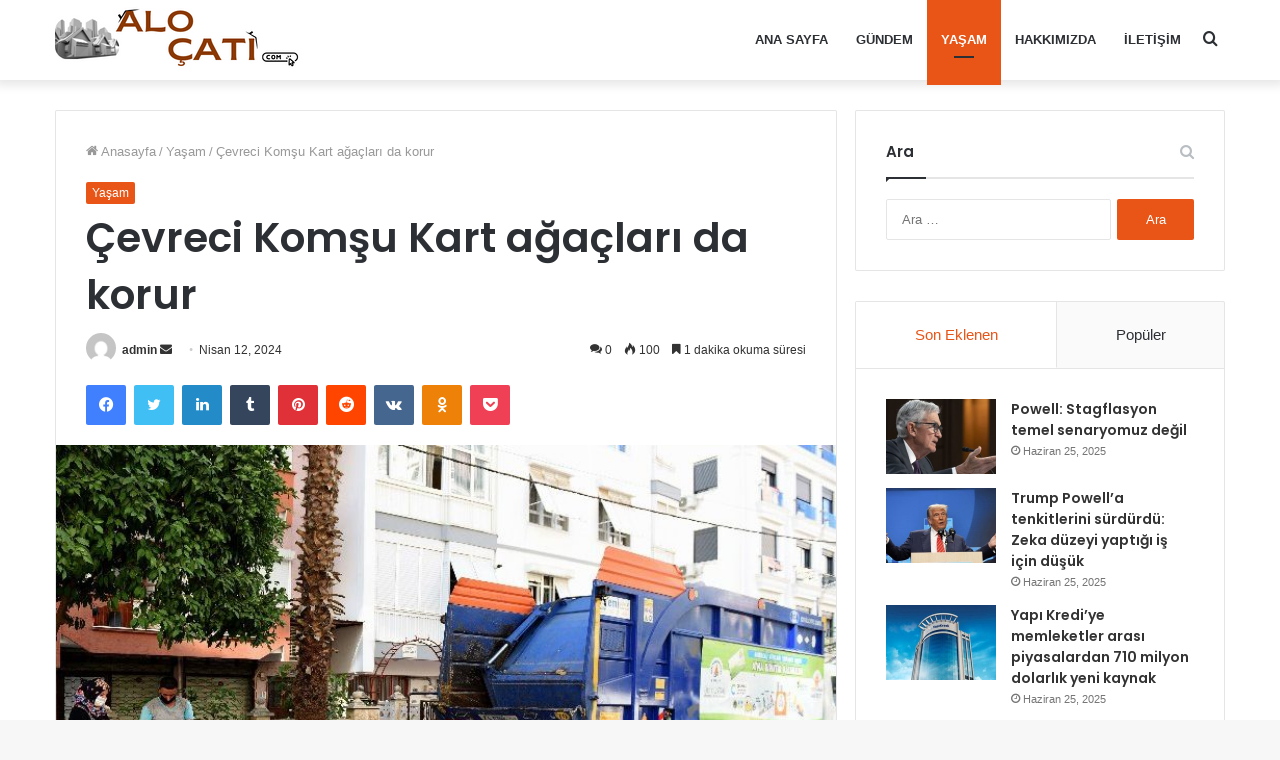

--- FILE ---
content_type: text/html; charset=UTF-8
request_url: https://alocati.com/cevreci-komsu-kart-agaclari-da-korur/
body_size: 17508
content:
<!DOCTYPE html>
<html lang="tr" class="" data-skin="light" prefix="og: http://ogp.me/ns#" prefix="og: https://ogp.me/ns#">
<head>
	<meta charset="UTF-8" />
	<link rel="profile" href="http://gmpg.org/xfn/11" />
	
<!-- Search Engine Optimization by Rank Math - https://rankmath.com/ -->
<title>Çevreci Komşu Kart ağaçları da korur - AloCatı | İnşşat Blog</title>
<meta name="description" content="ANTALYA (İGFA) – Muratpaşa Belediyesinin cam, kağıt, plastik ve metalden oluşan atıklarının kayıpsız geri dönüşümünü sağlayarak ekonomiye katkı sağlarken"/>
<meta name="robots" content="follow, index, max-snippet:-1, max-video-preview:-1, max-image-preview:large"/>
<link rel="canonical" href="https://alocati.com/cevreci-komsu-kart-agaclari-da-korur/" />
<meta property="og:locale" content="tr_TR" />
<meta property="og:type" content="article" />
<meta property="og:title" content="Çevreci Komşu Kart ağaçları da korur - AloCatı | İnşşat Blog" />
<meta property="og:description" content="ANTALYA (İGFA) – Muratpaşa Belediyesinin cam, kağıt, plastik ve metalden oluşan atıklarının kayıpsız geri dönüşümünü sağlayarak ekonomiye katkı sağlarken" />
<meta property="og:url" content="https://alocati.com/cevreci-komsu-kart-agaclari-da-korur/" />
<meta property="og:site_name" content="AloCatı | İnşaat Blog Platformu" />
<meta property="article:section" content="Yaşam" />
<meta property="og:image" content="https://alocati.com/wp-content/uploads/2024/04/Cevreci-Komsu-Kart-agaclari-da-korur.jpg" />
<meta property="og:image:secure_url" content="https://alocati.com/wp-content/uploads/2024/04/Cevreci-Komsu-Kart-agaclari-da-korur.jpg" />
<meta property="og:image:width" content="750" />
<meta property="og:image:height" content="500" />
<meta property="og:image:alt" content="Çevreci Komşu Kart ağaçları da korur" />
<meta property="og:image:type" content="image/jpeg" />
<meta property="article:published_time" content="2024-04-12T15:01:48+03:00" />
<meta name="twitter:card" content="summary_large_image" />
<meta name="twitter:title" content="Çevreci Komşu Kart ağaçları da korur - AloCatı | İnşşat Blog" />
<meta name="twitter:description" content="ANTALYA (İGFA) – Muratpaşa Belediyesinin cam, kağıt, plastik ve metalden oluşan atıklarının kayıpsız geri dönüşümünü sağlayarak ekonomiye katkı sağlarken" />
<meta name="twitter:image" content="https://alocati.com/wp-content/uploads/2024/04/Cevreci-Komsu-Kart-agaclari-da-korur.jpg" />
<meta name="twitter:label1" content="Written by" />
<meta name="twitter:data1" content="admin" />
<meta name="twitter:label2" content="Time to read" />
<meta name="twitter:data2" content="1 dakika" />
<script type="application/ld+json" class="rank-math-schema">{"@context":"https://schema.org","@graph":[{"@type":["Person","Organization"],"@id":"https://alocati.com/#person","name":"AloCat\u0131 | \u0130n\u015faat Blog Platformu"},{"@type":"WebSite","@id":"https://alocati.com/#website","url":"https://alocati.com","name":"AloCat\u0131 | \u0130n\u015faat Blog Platformu","publisher":{"@id":"https://alocati.com/#person"},"inLanguage":"tr"},{"@type":"ImageObject","@id":"https://alocati.com/wp-content/uploads/2024/04/Cevreci-Komsu-Kart-agaclari-da-korur.jpg","url":"https://alocati.com/wp-content/uploads/2024/04/Cevreci-Komsu-Kart-agaclari-da-korur.jpg","width":"750","height":"500","inLanguage":"tr"},{"@type":"WebPage","@id":"https://alocati.com/cevreci-komsu-kart-agaclari-da-korur/#webpage","url":"https://alocati.com/cevreci-komsu-kart-agaclari-da-korur/","name":"\u00c7evreci Kom\u015fu Kart a\u011fa\u00e7lar\u0131 da korur - AloCat\u0131 | \u0130n\u015f\u015fat Blog","datePublished":"2024-04-12T15:01:48+03:00","dateModified":"2024-04-12T15:01:48+03:00","isPartOf":{"@id":"https://alocati.com/#website"},"primaryImageOfPage":{"@id":"https://alocati.com/wp-content/uploads/2024/04/Cevreci-Komsu-Kart-agaclari-da-korur.jpg"},"inLanguage":"tr"},{"@type":"Person","@id":"https://alocati.com/yazar/admin/","name":"admin","url":"https://alocati.com/yazar/admin/","image":{"@type":"ImageObject","@id":"https://secure.gravatar.com/avatar/418effc07183d0e6c71099104a1a48464f734337db5012d5e63a74d8ec29590e?s=96&amp;d=mm&amp;r=g","url":"https://secure.gravatar.com/avatar/418effc07183d0e6c71099104a1a48464f734337db5012d5e63a74d8ec29590e?s=96&amp;d=mm&amp;r=g","caption":"admin","inLanguage":"tr"},"sameAs":["https://alocati.com"]},{"@type":"BlogPosting","headline":"\u00c7evreci Kom\u015fu Kart a\u011fa\u00e7lar\u0131 da korur - AloCat\u0131 | \u0130n\u015f\u015fat Blog","datePublished":"2024-04-12T15:01:48+03:00","dateModified":"2024-04-12T15:01:48+03:00","articleSection":"Ya\u015fam","author":{"@id":"https://alocati.com/yazar/admin/","name":"admin"},"publisher":{"@id":"https://alocati.com/#person"},"description":"ANTALYA (\u0130GFA) \u2013\u00a0Muratpa\u015fa Belediyesinin cam, ka\u011f\u0131t, plastik ve metalden olu\u015fan at\u0131klar\u0131n\u0131n kay\u0131ps\u0131z geri d\u00f6n\u00fc\u015f\u00fcm\u00fcn\u00fc sa\u011flayarak ekonomiye katk\u0131 sa\u011flarken","name":"\u00c7evreci Kom\u015fu Kart a\u011fa\u00e7lar\u0131 da korur - AloCat\u0131 | \u0130n\u015f\u015fat Blog","@id":"https://alocati.com/cevreci-komsu-kart-agaclari-da-korur/#richSnippet","isPartOf":{"@id":"https://alocati.com/cevreci-komsu-kart-agaclari-da-korur/#webpage"},"image":{"@id":"https://alocati.com/wp-content/uploads/2024/04/Cevreci-Komsu-Kart-agaclari-da-korur.jpg"},"inLanguage":"tr","mainEntityOfPage":{"@id":"https://alocati.com/cevreci-komsu-kart-agaclari-da-korur/#webpage"}}]}</script>
<!-- /Rank Math WordPress SEO eklentisi -->

<link rel="alternate" type="application/rss+xml" title="AloCatı | İnşşat Blog &raquo; akışı" href="https://alocati.com/feed/" />
<link rel="alternate" type="application/rss+xml" title="AloCatı | İnşşat Blog &raquo; yorum akışı" href="https://alocati.com/comments/feed/" />
<link rel="alternate" type="application/rss+xml" title="AloCatı | İnşşat Blog &raquo; Çevreci Komşu Kart ağaçları da korur yorum akışı" href="https://alocati.com/cevreci-komsu-kart-agaclari-da-korur/feed/" />
<link rel="alternate" title="oEmbed (JSON)" type="application/json+oembed" href="https://alocati.com/wp-json/oembed/1.0/embed?url=https%3A%2F%2Falocati.com%2Fcevreci-komsu-kart-agaclari-da-korur%2F" />
<link rel="alternate" title="oEmbed (XML)" type="text/xml+oembed" href="https://alocati.com/wp-json/oembed/1.0/embed?url=https%3A%2F%2Falocati.com%2Fcevreci-komsu-kart-agaclari-da-korur%2F&#038;format=xml" />

<meta property="og:title" content="Çevreci Komşu Kart ağaçları da korur - AloCatı | İnşşat Blog" />
<meta property="og:type" content="article" />
<meta property="og:description" content="ANTALYA (İGFA) – Muratpaşa Belediyesinin cam, kağıt, plastik ve metalden oluşan atıklarının kayıpsız" />
<meta property="og:url" content="https://alocati.com/cevreci-komsu-kart-agaclari-da-korur/" />
<meta property="og:site_name" content="AloCatı | İnşşat Blog" />
<meta property="og:image" content="https://alocati.com/wp-content/uploads/2024/04/Cevreci-Komsu-Kart-agaclari-da-korur-750x470.jpg" />
<style id='wp-img-auto-sizes-contain-inline-css' type='text/css'>
img:is([sizes=auto i],[sizes^="auto," i]){contain-intrinsic-size:3000px 1500px}
/*# sourceURL=wp-img-auto-sizes-contain-inline-css */
</style>
<style id='wp-emoji-styles-inline-css' type='text/css'>

	img.wp-smiley, img.emoji {
		display: inline !important;
		border: none !important;
		box-shadow: none !important;
		height: 1em !important;
		width: 1em !important;
		margin: 0 0.07em !important;
		vertical-align: -0.1em !important;
		background: none !important;
		padding: 0 !important;
	}
/*# sourceURL=wp-emoji-styles-inline-css */
</style>
<style id='wp-block-library-inline-css' type='text/css'>
:root{--wp-block-synced-color:#7a00df;--wp-block-synced-color--rgb:122,0,223;--wp-bound-block-color:var(--wp-block-synced-color);--wp-editor-canvas-background:#ddd;--wp-admin-theme-color:#007cba;--wp-admin-theme-color--rgb:0,124,186;--wp-admin-theme-color-darker-10:#006ba1;--wp-admin-theme-color-darker-10--rgb:0,107,160.5;--wp-admin-theme-color-darker-20:#005a87;--wp-admin-theme-color-darker-20--rgb:0,90,135;--wp-admin-border-width-focus:2px}@media (min-resolution:192dpi){:root{--wp-admin-border-width-focus:1.5px}}.wp-element-button{cursor:pointer}:root .has-very-light-gray-background-color{background-color:#eee}:root .has-very-dark-gray-background-color{background-color:#313131}:root .has-very-light-gray-color{color:#eee}:root .has-very-dark-gray-color{color:#313131}:root .has-vivid-green-cyan-to-vivid-cyan-blue-gradient-background{background:linear-gradient(135deg,#00d084,#0693e3)}:root .has-purple-crush-gradient-background{background:linear-gradient(135deg,#34e2e4,#4721fb 50%,#ab1dfe)}:root .has-hazy-dawn-gradient-background{background:linear-gradient(135deg,#faaca8,#dad0ec)}:root .has-subdued-olive-gradient-background{background:linear-gradient(135deg,#fafae1,#67a671)}:root .has-atomic-cream-gradient-background{background:linear-gradient(135deg,#fdd79a,#004a59)}:root .has-nightshade-gradient-background{background:linear-gradient(135deg,#330968,#31cdcf)}:root .has-midnight-gradient-background{background:linear-gradient(135deg,#020381,#2874fc)}:root{--wp--preset--font-size--normal:16px;--wp--preset--font-size--huge:42px}.has-regular-font-size{font-size:1em}.has-larger-font-size{font-size:2.625em}.has-normal-font-size{font-size:var(--wp--preset--font-size--normal)}.has-huge-font-size{font-size:var(--wp--preset--font-size--huge)}.has-text-align-center{text-align:center}.has-text-align-left{text-align:left}.has-text-align-right{text-align:right}.has-fit-text{white-space:nowrap!important}#end-resizable-editor-section{display:none}.aligncenter{clear:both}.items-justified-left{justify-content:flex-start}.items-justified-center{justify-content:center}.items-justified-right{justify-content:flex-end}.items-justified-space-between{justify-content:space-between}.screen-reader-text{border:0;clip-path:inset(50%);height:1px;margin:-1px;overflow:hidden;padding:0;position:absolute;width:1px;word-wrap:normal!important}.screen-reader-text:focus{background-color:#ddd;clip-path:none;color:#444;display:block;font-size:1em;height:auto;left:5px;line-height:normal;padding:15px 23px 14px;text-decoration:none;top:5px;width:auto;z-index:100000}html :where(.has-border-color){border-style:solid}html :where([style*=border-top-color]){border-top-style:solid}html :where([style*=border-right-color]){border-right-style:solid}html :where([style*=border-bottom-color]){border-bottom-style:solid}html :where([style*=border-left-color]){border-left-style:solid}html :where([style*=border-width]){border-style:solid}html :where([style*=border-top-width]){border-top-style:solid}html :where([style*=border-right-width]){border-right-style:solid}html :where([style*=border-bottom-width]){border-bottom-style:solid}html :where([style*=border-left-width]){border-left-style:solid}html :where(img[class*=wp-image-]){height:auto;max-width:100%}:where(figure){margin:0 0 1em}html :where(.is-position-sticky){--wp-admin--admin-bar--position-offset:var(--wp-admin--admin-bar--height,0px)}@media screen and (max-width:600px){html :where(.is-position-sticky){--wp-admin--admin-bar--position-offset:0px}}

/*# sourceURL=wp-block-library-inline-css */
</style><style id='global-styles-inline-css' type='text/css'>
:root{--wp--preset--aspect-ratio--square: 1;--wp--preset--aspect-ratio--4-3: 4/3;--wp--preset--aspect-ratio--3-4: 3/4;--wp--preset--aspect-ratio--3-2: 3/2;--wp--preset--aspect-ratio--2-3: 2/3;--wp--preset--aspect-ratio--16-9: 16/9;--wp--preset--aspect-ratio--9-16: 9/16;--wp--preset--color--black: #000000;--wp--preset--color--cyan-bluish-gray: #abb8c3;--wp--preset--color--white: #ffffff;--wp--preset--color--pale-pink: #f78da7;--wp--preset--color--vivid-red: #cf2e2e;--wp--preset--color--luminous-vivid-orange: #ff6900;--wp--preset--color--luminous-vivid-amber: #fcb900;--wp--preset--color--light-green-cyan: #7bdcb5;--wp--preset--color--vivid-green-cyan: #00d084;--wp--preset--color--pale-cyan-blue: #8ed1fc;--wp--preset--color--vivid-cyan-blue: #0693e3;--wp--preset--color--vivid-purple: #9b51e0;--wp--preset--gradient--vivid-cyan-blue-to-vivid-purple: linear-gradient(135deg,rgb(6,147,227) 0%,rgb(155,81,224) 100%);--wp--preset--gradient--light-green-cyan-to-vivid-green-cyan: linear-gradient(135deg,rgb(122,220,180) 0%,rgb(0,208,130) 100%);--wp--preset--gradient--luminous-vivid-amber-to-luminous-vivid-orange: linear-gradient(135deg,rgb(252,185,0) 0%,rgb(255,105,0) 100%);--wp--preset--gradient--luminous-vivid-orange-to-vivid-red: linear-gradient(135deg,rgb(255,105,0) 0%,rgb(207,46,46) 100%);--wp--preset--gradient--very-light-gray-to-cyan-bluish-gray: linear-gradient(135deg,rgb(238,238,238) 0%,rgb(169,184,195) 100%);--wp--preset--gradient--cool-to-warm-spectrum: linear-gradient(135deg,rgb(74,234,220) 0%,rgb(151,120,209) 20%,rgb(207,42,186) 40%,rgb(238,44,130) 60%,rgb(251,105,98) 80%,rgb(254,248,76) 100%);--wp--preset--gradient--blush-light-purple: linear-gradient(135deg,rgb(255,206,236) 0%,rgb(152,150,240) 100%);--wp--preset--gradient--blush-bordeaux: linear-gradient(135deg,rgb(254,205,165) 0%,rgb(254,45,45) 50%,rgb(107,0,62) 100%);--wp--preset--gradient--luminous-dusk: linear-gradient(135deg,rgb(255,203,112) 0%,rgb(199,81,192) 50%,rgb(65,88,208) 100%);--wp--preset--gradient--pale-ocean: linear-gradient(135deg,rgb(255,245,203) 0%,rgb(182,227,212) 50%,rgb(51,167,181) 100%);--wp--preset--gradient--electric-grass: linear-gradient(135deg,rgb(202,248,128) 0%,rgb(113,206,126) 100%);--wp--preset--gradient--midnight: linear-gradient(135deg,rgb(2,3,129) 0%,rgb(40,116,252) 100%);--wp--preset--font-size--small: 13px;--wp--preset--font-size--medium: 20px;--wp--preset--font-size--large: 36px;--wp--preset--font-size--x-large: 42px;--wp--preset--spacing--20: 0.44rem;--wp--preset--spacing--30: 0.67rem;--wp--preset--spacing--40: 1rem;--wp--preset--spacing--50: 1.5rem;--wp--preset--spacing--60: 2.25rem;--wp--preset--spacing--70: 3.38rem;--wp--preset--spacing--80: 5.06rem;--wp--preset--shadow--natural: 6px 6px 9px rgba(0, 0, 0, 0.2);--wp--preset--shadow--deep: 12px 12px 50px rgba(0, 0, 0, 0.4);--wp--preset--shadow--sharp: 6px 6px 0px rgba(0, 0, 0, 0.2);--wp--preset--shadow--outlined: 6px 6px 0px -3px rgb(255, 255, 255), 6px 6px rgb(0, 0, 0);--wp--preset--shadow--crisp: 6px 6px 0px rgb(0, 0, 0);}:where(.is-layout-flex){gap: 0.5em;}:where(.is-layout-grid){gap: 0.5em;}body .is-layout-flex{display: flex;}.is-layout-flex{flex-wrap: wrap;align-items: center;}.is-layout-flex > :is(*, div){margin: 0;}body .is-layout-grid{display: grid;}.is-layout-grid > :is(*, div){margin: 0;}:where(.wp-block-columns.is-layout-flex){gap: 2em;}:where(.wp-block-columns.is-layout-grid){gap: 2em;}:where(.wp-block-post-template.is-layout-flex){gap: 1.25em;}:where(.wp-block-post-template.is-layout-grid){gap: 1.25em;}.has-black-color{color: var(--wp--preset--color--black) !important;}.has-cyan-bluish-gray-color{color: var(--wp--preset--color--cyan-bluish-gray) !important;}.has-white-color{color: var(--wp--preset--color--white) !important;}.has-pale-pink-color{color: var(--wp--preset--color--pale-pink) !important;}.has-vivid-red-color{color: var(--wp--preset--color--vivid-red) !important;}.has-luminous-vivid-orange-color{color: var(--wp--preset--color--luminous-vivid-orange) !important;}.has-luminous-vivid-amber-color{color: var(--wp--preset--color--luminous-vivid-amber) !important;}.has-light-green-cyan-color{color: var(--wp--preset--color--light-green-cyan) !important;}.has-vivid-green-cyan-color{color: var(--wp--preset--color--vivid-green-cyan) !important;}.has-pale-cyan-blue-color{color: var(--wp--preset--color--pale-cyan-blue) !important;}.has-vivid-cyan-blue-color{color: var(--wp--preset--color--vivid-cyan-blue) !important;}.has-vivid-purple-color{color: var(--wp--preset--color--vivid-purple) !important;}.has-black-background-color{background-color: var(--wp--preset--color--black) !important;}.has-cyan-bluish-gray-background-color{background-color: var(--wp--preset--color--cyan-bluish-gray) !important;}.has-white-background-color{background-color: var(--wp--preset--color--white) !important;}.has-pale-pink-background-color{background-color: var(--wp--preset--color--pale-pink) !important;}.has-vivid-red-background-color{background-color: var(--wp--preset--color--vivid-red) !important;}.has-luminous-vivid-orange-background-color{background-color: var(--wp--preset--color--luminous-vivid-orange) !important;}.has-luminous-vivid-amber-background-color{background-color: var(--wp--preset--color--luminous-vivid-amber) !important;}.has-light-green-cyan-background-color{background-color: var(--wp--preset--color--light-green-cyan) !important;}.has-vivid-green-cyan-background-color{background-color: var(--wp--preset--color--vivid-green-cyan) !important;}.has-pale-cyan-blue-background-color{background-color: var(--wp--preset--color--pale-cyan-blue) !important;}.has-vivid-cyan-blue-background-color{background-color: var(--wp--preset--color--vivid-cyan-blue) !important;}.has-vivid-purple-background-color{background-color: var(--wp--preset--color--vivid-purple) !important;}.has-black-border-color{border-color: var(--wp--preset--color--black) !important;}.has-cyan-bluish-gray-border-color{border-color: var(--wp--preset--color--cyan-bluish-gray) !important;}.has-white-border-color{border-color: var(--wp--preset--color--white) !important;}.has-pale-pink-border-color{border-color: var(--wp--preset--color--pale-pink) !important;}.has-vivid-red-border-color{border-color: var(--wp--preset--color--vivid-red) !important;}.has-luminous-vivid-orange-border-color{border-color: var(--wp--preset--color--luminous-vivid-orange) !important;}.has-luminous-vivid-amber-border-color{border-color: var(--wp--preset--color--luminous-vivid-amber) !important;}.has-light-green-cyan-border-color{border-color: var(--wp--preset--color--light-green-cyan) !important;}.has-vivid-green-cyan-border-color{border-color: var(--wp--preset--color--vivid-green-cyan) !important;}.has-pale-cyan-blue-border-color{border-color: var(--wp--preset--color--pale-cyan-blue) !important;}.has-vivid-cyan-blue-border-color{border-color: var(--wp--preset--color--vivid-cyan-blue) !important;}.has-vivid-purple-border-color{border-color: var(--wp--preset--color--vivid-purple) !important;}.has-vivid-cyan-blue-to-vivid-purple-gradient-background{background: var(--wp--preset--gradient--vivid-cyan-blue-to-vivid-purple) !important;}.has-light-green-cyan-to-vivid-green-cyan-gradient-background{background: var(--wp--preset--gradient--light-green-cyan-to-vivid-green-cyan) !important;}.has-luminous-vivid-amber-to-luminous-vivid-orange-gradient-background{background: var(--wp--preset--gradient--luminous-vivid-amber-to-luminous-vivid-orange) !important;}.has-luminous-vivid-orange-to-vivid-red-gradient-background{background: var(--wp--preset--gradient--luminous-vivid-orange-to-vivid-red) !important;}.has-very-light-gray-to-cyan-bluish-gray-gradient-background{background: var(--wp--preset--gradient--very-light-gray-to-cyan-bluish-gray) !important;}.has-cool-to-warm-spectrum-gradient-background{background: var(--wp--preset--gradient--cool-to-warm-spectrum) !important;}.has-blush-light-purple-gradient-background{background: var(--wp--preset--gradient--blush-light-purple) !important;}.has-blush-bordeaux-gradient-background{background: var(--wp--preset--gradient--blush-bordeaux) !important;}.has-luminous-dusk-gradient-background{background: var(--wp--preset--gradient--luminous-dusk) !important;}.has-pale-ocean-gradient-background{background: var(--wp--preset--gradient--pale-ocean) !important;}.has-electric-grass-gradient-background{background: var(--wp--preset--gradient--electric-grass) !important;}.has-midnight-gradient-background{background: var(--wp--preset--gradient--midnight) !important;}.has-small-font-size{font-size: var(--wp--preset--font-size--small) !important;}.has-medium-font-size{font-size: var(--wp--preset--font-size--medium) !important;}.has-large-font-size{font-size: var(--wp--preset--font-size--large) !important;}.has-x-large-font-size{font-size: var(--wp--preset--font-size--x-large) !important;}
/*# sourceURL=global-styles-inline-css */
</style>

<style id='classic-theme-styles-inline-css' type='text/css'>
/*! This file is auto-generated */
.wp-block-button__link{color:#fff;background-color:#32373c;border-radius:9999px;box-shadow:none;text-decoration:none;padding:calc(.667em + 2px) calc(1.333em + 2px);font-size:1.125em}.wp-block-file__button{background:#32373c;color:#fff;text-decoration:none}
/*# sourceURL=/wp-includes/css/classic-themes.min.css */
</style>
<link rel='stylesheet' id='wp-automatic-css' href='https://alocati.com/wp-content/plugins/wp-automatic-plugin-for-wordpress/css/admin-dashboard.css?ver=1.0.0' type='text/css' media='all' />
<link rel='stylesheet' id='wp-automatic-gallery-css' href='https://alocati.com/wp-content/plugins/wp-automatic-plugin-for-wordpress/css/wp-automatic.css?ver=1.0.0' type='text/css' media='all' />
<link rel='stylesheet' id='tie-css-base-css' href='https://alocati.com/wp-content/themes/jannah/assets/css/base.min.css?ver=5.4.5' type='text/css' media='all' />
<link rel='stylesheet' id='tie-css-styles-css' href='https://alocati.com/wp-content/themes/jannah/assets/css/style.min.css?ver=5.4.5' type='text/css' media='all' />
<link rel='stylesheet' id='tie-css-widgets-css' href='https://alocati.com/wp-content/themes/jannah/assets/css/widgets.min.css?ver=5.4.5' type='text/css' media='all' />
<link rel='stylesheet' id='tie-css-helpers-css' href='https://alocati.com/wp-content/themes/jannah/assets/css/helpers.min.css?ver=5.4.5' type='text/css' media='all' />
<link rel='stylesheet' id='tie-fontawesome5-css' href='https://alocati.com/wp-content/themes/jannah/assets/css/fontawesome.css?ver=5.4.5' type='text/css' media='all' />
<link rel='stylesheet' id='tie-css-ilightbox-css' href='https://alocati.com/wp-content/themes/jannah/assets/ilightbox/dark-skin/skin.css?ver=5.4.5' type='text/css' media='all' />
<link rel='stylesheet' id='tie-css-single-css' href='https://alocati.com/wp-content/themes/jannah/assets/css/single.min.css?ver=5.4.5' type='text/css' media='all' />
<link rel='stylesheet' id='tie-css-print-css' href='https://alocati.com/wp-content/themes/jannah/assets/css/print.css?ver=5.4.5' type='text/css' media='print' />
<style id='tie-css-print-inline-css' type='text/css'>
.wf-active .logo-text,.wf-active h1,.wf-active h2,.wf-active h3,.wf-active h4,.wf-active h5,.wf-active h6,.wf-active .the-subtitle{font-family: 'Poppins';}#main-nav .main-menu > ul > li > a{text-transform: uppercase;}.brand-title,a:hover,.tie-popup-search-submit,#logo.text-logo a,.theme-header nav .components #search-submit:hover,.theme-header .header-nav .components > li:hover > a,.theme-header .header-nav .components li a:hover,.main-menu ul.cats-vertical li a.is-active,.main-menu ul.cats-vertical li a:hover,.main-nav li.mega-menu .post-meta a:hover,.main-nav li.mega-menu .post-box-title a:hover,.search-in-main-nav.autocomplete-suggestions a:hover,#main-nav .menu ul:not(.cats-horizontal) li:hover > a,#main-nav .menu ul li.current-menu-item:not(.mega-link-column) > a,.top-nav .menu li:hover > a,.top-nav .menu > .tie-current-menu > a,.search-in-top-nav.autocomplete-suggestions .post-title a:hover,div.mag-box .mag-box-options .mag-box-filter-links a.active,.mag-box-filter-links .flexMenu-viewMore:hover > a,.stars-rating-active,body .tabs.tabs .active > a,.video-play-icon,.spinner-circle:after,#go-to-content:hover,.comment-list .comment-author .fn,.commentlist .comment-author .fn,blockquote::before,blockquote cite,blockquote.quote-simple p,.multiple-post-pages a:hover,#story-index li .is-current,.latest-tweets-widget .twitter-icon-wrap span,.wide-slider-nav-wrapper .slide,.wide-next-prev-slider-wrapper .tie-slider-nav li:hover span,.review-final-score h3,#mobile-menu-icon:hover .menu-text,body .entry a,.dark-skin body .entry a,.entry .post-bottom-meta a:hover,.comment-list .comment-content a,q a,blockquote a,.widget.tie-weather-widget .icon-basecloud-bg:after,.site-footer a:hover,.site-footer .stars-rating-active,.site-footer .twitter-icon-wrap span,.site-info a:hover{color: #e85517;}#instagram-link a:hover{color: #e85517 !important;border-color: #e85517 !important;}[type='submit'],.button,.generic-button a,.generic-button button,.theme-header .header-nav .comp-sub-menu a.button.guest-btn:hover,.theme-header .header-nav .comp-sub-menu a.checkout-button,nav.main-nav .menu > li.tie-current-menu > a,nav.main-nav .menu > li:hover > a,.main-menu .mega-links-head:after,.main-nav .mega-menu.mega-cat .cats-horizontal li a.is-active,#mobile-menu-icon:hover .nav-icon,#mobile-menu-icon:hover .nav-icon:before,#mobile-menu-icon:hover .nav-icon:after,.search-in-main-nav.autocomplete-suggestions a.button,.search-in-top-nav.autocomplete-suggestions a.button,.spinner > div,.post-cat,.pages-numbers li.current span,.multiple-post-pages > span,#tie-wrapper .mejs-container .mejs-controls,.mag-box-filter-links a:hover,.slider-arrow-nav a:not(.pagination-disabled):hover,.comment-list .reply a:hover,.commentlist .reply a:hover,#reading-position-indicator,#story-index-icon,.videos-block .playlist-title,.review-percentage .review-item span span,.tie-slick-dots li.slick-active button,.tie-slick-dots li button:hover,.digital-rating-static,.timeline-widget li a:hover .date:before,#wp-calendar #today,.posts-list-counter li.widget-post-list:before,.cat-counter a + span,.tie-slider-nav li span:hover,.fullwidth-area .widget_tag_cloud .tagcloud a:hover,.magazine2:not(.block-head-4) .dark-widgetized-area ul.tabs a:hover,.magazine2:not(.block-head-4) .dark-widgetized-area ul.tabs .active a,.magazine1 .dark-widgetized-area ul.tabs a:hover,.magazine1 .dark-widgetized-area ul.tabs .active a,.block-head-4.magazine2 .dark-widgetized-area .tabs.tabs .active a,.block-head-4.magazine2 .dark-widgetized-area .tabs > .active a:before,.block-head-4.magazine2 .dark-widgetized-area .tabs > .active a:after,.demo_store,.demo #logo:after,.demo #sticky-logo:after,.widget.tie-weather-widget,span.video-close-btn:hover,#go-to-top,.latest-tweets-widget .slider-links .button:not(:hover){background-color: #e85517;color: #FFFFFF;}.tie-weather-widget .widget-title .the-subtitle,.block-head-4.magazine2 #footer .tabs .active a:hover{color: #FFFFFF;}pre,code,.pages-numbers li.current span,.theme-header .header-nav .comp-sub-menu a.button.guest-btn:hover,.multiple-post-pages > span,.post-content-slideshow .tie-slider-nav li span:hover,#tie-body .tie-slider-nav li > span:hover,.slider-arrow-nav a:not(.pagination-disabled):hover,.main-nav .mega-menu.mega-cat .cats-horizontal li a.is-active,.main-nav .mega-menu.mega-cat .cats-horizontal li a:hover,.main-menu .menu > li > .menu-sub-content{border-color: #e85517;}.main-menu .menu > li.tie-current-menu{border-bottom-color: #e85517;}.top-nav .menu li.tie-current-menu > a:before,.top-nav .menu li.menu-item-has-children:hover > a:before{border-top-color: #e85517;}.main-nav .main-menu .menu > li.tie-current-menu > a:before,.main-nav .main-menu .menu > li:hover > a:before{border-top-color: #FFFFFF;}header.main-nav-light .main-nav .menu-item-has-children li:hover > a:before,header.main-nav-light .main-nav .mega-menu li:hover > a:before{border-left-color: #e85517;}.rtl header.main-nav-light .main-nav .menu-item-has-children li:hover > a:before,.rtl header.main-nav-light .main-nav .mega-menu li:hover > a:before{border-right-color: #e85517;border-left-color: transparent;}.top-nav ul.menu li .menu-item-has-children:hover > a:before{border-top-color: transparent;border-left-color: #e85517;}.rtl .top-nav ul.menu li .menu-item-has-children:hover > a:before{border-left-color: transparent;border-right-color: #e85517;}::-moz-selection{background-color: #e85517;color: #FFFFFF;}::selection{background-color: #e85517;color: #FFFFFF;}circle.circle_bar{stroke: #e85517;}#reading-position-indicator{box-shadow: 0 0 10px rgba( 232,85,23,0.7);}#logo.text-logo a:hover,body .entry a:hover,.dark-skin body .entry a:hover,.comment-list .comment-content a:hover,.block-head-4.magazine2 .site-footer .tabs li a:hover,q a:hover,blockquote a:hover{color: #b62300;}.button:hover,input[type='submit']:hover,.generic-button a:hover,.generic-button button:hover,a.post-cat:hover,.site-footer .button:hover,.site-footer [type='submit']:hover,.search-in-main-nav.autocomplete-suggestions a.button:hover,.search-in-top-nav.autocomplete-suggestions a.button:hover,.theme-header .header-nav .comp-sub-menu a.checkout-button:hover{background-color: #b62300;color: #FFFFFF;}.theme-header .header-nav .comp-sub-menu a.checkout-button:not(:hover),body .entry a.button{color: #FFFFFF;}#story-index.is-compact .story-index-content{background-color: #e85517;}#story-index.is-compact .story-index-content a,#story-index.is-compact .story-index-content .is-current{color: #FFFFFF;}#tie-body .mag-box-title h3 a,#tie-body .block-more-button{color: #e85517;}#tie-body .mag-box-title h3 a:hover,#tie-body .block-more-button:hover{color: #b62300;}#tie-body .mag-box-title{color: #e85517;}#tie-body .mag-box-title:before{border-top-color: #e85517;}#tie-body .mag-box-title:after,#tie-body #footer .widget-title:after{background-color: #e85517;}.brand-title,a:hover,.tie-popup-search-submit,#logo.text-logo a,.theme-header nav .components #search-submit:hover,.theme-header .header-nav .components > li:hover > a,.theme-header .header-nav .components li a:hover,.main-menu ul.cats-vertical li a.is-active,.main-menu ul.cats-vertical li a:hover,.main-nav li.mega-menu .post-meta a:hover,.main-nav li.mega-menu .post-box-title a:hover,.search-in-main-nav.autocomplete-suggestions a:hover,#main-nav .menu ul:not(.cats-horizontal) li:hover > a,#main-nav .menu ul li.current-menu-item:not(.mega-link-column) > a,.top-nav .menu li:hover > a,.top-nav .menu > .tie-current-menu > a,.search-in-top-nav.autocomplete-suggestions .post-title a:hover,div.mag-box .mag-box-options .mag-box-filter-links a.active,.mag-box-filter-links .flexMenu-viewMore:hover > a,.stars-rating-active,body .tabs.tabs .active > a,.video-play-icon,.spinner-circle:after,#go-to-content:hover,.comment-list .comment-author .fn,.commentlist .comment-author .fn,blockquote::before,blockquote cite,blockquote.quote-simple p,.multiple-post-pages a:hover,#story-index li .is-current,.latest-tweets-widget .twitter-icon-wrap span,.wide-slider-nav-wrapper .slide,.wide-next-prev-slider-wrapper .tie-slider-nav li:hover span,.review-final-score h3,#mobile-menu-icon:hover .menu-text,body .entry a,.dark-skin body .entry a,.entry .post-bottom-meta a:hover,.comment-list .comment-content a,q a,blockquote a,.widget.tie-weather-widget .icon-basecloud-bg:after,.site-footer a:hover,.site-footer .stars-rating-active,.site-footer .twitter-icon-wrap span,.site-info a:hover{color: #e85517;}#instagram-link a:hover{color: #e85517 !important;border-color: #e85517 !important;}[type='submit'],.button,.generic-button a,.generic-button button,.theme-header .header-nav .comp-sub-menu a.button.guest-btn:hover,.theme-header .header-nav .comp-sub-menu a.checkout-button,nav.main-nav .menu > li.tie-current-menu > a,nav.main-nav .menu > li:hover > a,.main-menu .mega-links-head:after,.main-nav .mega-menu.mega-cat .cats-horizontal li a.is-active,#mobile-menu-icon:hover .nav-icon,#mobile-menu-icon:hover .nav-icon:before,#mobile-menu-icon:hover .nav-icon:after,.search-in-main-nav.autocomplete-suggestions a.button,.search-in-top-nav.autocomplete-suggestions a.button,.spinner > div,.post-cat,.pages-numbers li.current span,.multiple-post-pages > span,#tie-wrapper .mejs-container .mejs-controls,.mag-box-filter-links a:hover,.slider-arrow-nav a:not(.pagination-disabled):hover,.comment-list .reply a:hover,.commentlist .reply a:hover,#reading-position-indicator,#story-index-icon,.videos-block .playlist-title,.review-percentage .review-item span span,.tie-slick-dots li.slick-active button,.tie-slick-dots li button:hover,.digital-rating-static,.timeline-widget li a:hover .date:before,#wp-calendar #today,.posts-list-counter li.widget-post-list:before,.cat-counter a + span,.tie-slider-nav li span:hover,.fullwidth-area .widget_tag_cloud .tagcloud a:hover,.magazine2:not(.block-head-4) .dark-widgetized-area ul.tabs a:hover,.magazine2:not(.block-head-4) .dark-widgetized-area ul.tabs .active a,.magazine1 .dark-widgetized-area ul.tabs a:hover,.magazine1 .dark-widgetized-area ul.tabs .active a,.block-head-4.magazine2 .dark-widgetized-area .tabs.tabs .active a,.block-head-4.magazine2 .dark-widgetized-area .tabs > .active a:before,.block-head-4.magazine2 .dark-widgetized-area .tabs > .active a:after,.demo_store,.demo #logo:after,.demo #sticky-logo:after,.widget.tie-weather-widget,span.video-close-btn:hover,#go-to-top,.latest-tweets-widget .slider-links .button:not(:hover){background-color: #e85517;color: #FFFFFF;}.tie-weather-widget .widget-title .the-subtitle,.block-head-4.magazine2 #footer .tabs .active a:hover{color: #FFFFFF;}pre,code,.pages-numbers li.current span,.theme-header .header-nav .comp-sub-menu a.button.guest-btn:hover,.multiple-post-pages > span,.post-content-slideshow .tie-slider-nav li span:hover,#tie-body .tie-slider-nav li > span:hover,.slider-arrow-nav a:not(.pagination-disabled):hover,.main-nav .mega-menu.mega-cat .cats-horizontal li a.is-active,.main-nav .mega-menu.mega-cat .cats-horizontal li a:hover,.main-menu .menu > li > .menu-sub-content{border-color: #e85517;}.main-menu .menu > li.tie-current-menu{border-bottom-color: #e85517;}.top-nav .menu li.tie-current-menu > a:before,.top-nav .menu li.menu-item-has-children:hover > a:before{border-top-color: #e85517;}.main-nav .main-menu .menu > li.tie-current-menu > a:before,.main-nav .main-menu .menu > li:hover > a:before{border-top-color: #FFFFFF;}header.main-nav-light .main-nav .menu-item-has-children li:hover > a:before,header.main-nav-light .main-nav .mega-menu li:hover > a:before{border-left-color: #e85517;}.rtl header.main-nav-light .main-nav .menu-item-has-children li:hover > a:before,.rtl header.main-nav-light .main-nav .mega-menu li:hover > a:before{border-right-color: #e85517;border-left-color: transparent;}.top-nav ul.menu li .menu-item-has-children:hover > a:before{border-top-color: transparent;border-left-color: #e85517;}.rtl .top-nav ul.menu li .menu-item-has-children:hover > a:before{border-left-color: transparent;border-right-color: #e85517;}::-moz-selection{background-color: #e85517;color: #FFFFFF;}::selection{background-color: #e85517;color: #FFFFFF;}circle.circle_bar{stroke: #e85517;}#reading-position-indicator{box-shadow: 0 0 10px rgba( 232,85,23,0.7);}#logo.text-logo a:hover,body .entry a:hover,.dark-skin body .entry a:hover,.comment-list .comment-content a:hover,.block-head-4.magazine2 .site-footer .tabs li a:hover,q a:hover,blockquote a:hover{color: #b62300;}.button:hover,input[type='submit']:hover,.generic-button a:hover,.generic-button button:hover,a.post-cat:hover,.site-footer .button:hover,.site-footer [type='submit']:hover,.search-in-main-nav.autocomplete-suggestions a.button:hover,.search-in-top-nav.autocomplete-suggestions a.button:hover,.theme-header .header-nav .comp-sub-menu a.checkout-button:hover{background-color: #b62300;color: #FFFFFF;}.theme-header .header-nav .comp-sub-menu a.checkout-button:not(:hover),body .entry a.button{color: #FFFFFF;}#story-index.is-compact .story-index-content{background-color: #e85517;}#story-index.is-compact .story-index-content a,#story-index.is-compact .story-index-content .is-current{color: #FFFFFF;}#tie-body .mag-box-title h3 a,#tie-body .block-more-button{color: #e85517;}#tie-body .mag-box-title h3 a:hover,#tie-body .block-more-button:hover{color: #b62300;}#tie-body .mag-box-title{color: #e85517;}#tie-body .mag-box-title:before{border-top-color: #e85517;}#tie-body .mag-box-title:after,#tie-body #footer .widget-title:after{background-color: #e85517;}@media (max-width: 991px){.side-aside.dark-skin{background: #2f88d6;background: -webkit-linear-gradient(135deg,#5933a2,#2f88d6 );background: -moz-linear-gradient(135deg,#5933a2,#2f88d6 );background: -o-linear-gradient(135deg,#5933a2,#2f88d6 );background: linear-gradient(135deg,#2f88d6,#5933a2 );}}
/*# sourceURL=tie-css-print-inline-css */
</style>
<script type="text/javascript" src="https://alocati.com/wp-includes/js/jquery/jquery.min.js?ver=3.7.1" id="jquery-core-js"></script>
<script type="text/javascript" src="https://alocati.com/wp-includes/js/jquery/jquery-migrate.min.js?ver=3.4.1" id="jquery-migrate-js"></script>
<script type="text/javascript" src="https://alocati.com/wp-content/plugins/wp-automatic-plugin-for-wordpress/js/custom-front.js?ver=1.0" id="wp-automatic-js"></script>
<link rel="https://api.w.org/" href="https://alocati.com/wp-json/" /><link rel="alternate" title="JSON" type="application/json" href="https://alocati.com/wp-json/wp/v2/posts/4123" /><link rel="EditURI" type="application/rsd+xml" title="RSD" href="https://alocati.com/xmlrpc.php?rsd" />
<meta name="generator" content="WordPress 6.9" />
<link rel='shortlink' href='https://alocati.com/?p=4123' />
<meta name="generator" content="Site Kit by Google 1.118.0" /> <meta name="description" content="ANTALYA (İGFA) – Muratpaşa Belediyesinin cam, kağıt, plastik ve metalden oluşan atıklarının kayıpsız geri dönüşümünü sağlayarak ekonomiye katkı sağlar" /><meta http-equiv="X-UA-Compatible" content="IE=edge">
<meta name="theme-color" content="#e85517" /><meta name="viewport" content="width=device-width, initial-scale=1.0" /></head>

<body id="tie-body" class="wp-singular post-template-default single single-post postid-4123 single-format-standard wp-theme-jannah wrapper-has-shadow block-head-1 magazine1 is-thumb-overlay-disabled is-desktop is-header-layout-1 sidebar-right has-sidebar post-layout-1 narrow-title-narrow-media has-mobile-share hide_share_post_top hide_share_post_bottom">



<div class="background-overlay">

	<div id="tie-container" class="site tie-container">

		
		<div id="tie-wrapper">

			
<header id="theme-header" class="theme-header header-layout-1 main-nav-light main-nav-default-light main-nav-below no-stream-item has-shadow has-normal-width-logo mobile-header-default">
	
<div class="main-nav-wrapper">
	<nav id="main-nav" data-skin="search-in-main-nav" class="main-nav header-nav live-search-parent" style="line-height:80px" aria-label="Birincil Menü">
		<div class="container">

			<div class="main-menu-wrapper">

				<div id="mobile-header-components-area_1" class="mobile-header-components"><ul class="components"><li class="mobile-component_menu custom-menu-link"><a href="#" id="mobile-menu-icon" class=""><span class="tie-mobile-menu-icon nav-icon is-layout-1"></span><span class="screen-reader-text">Menü</span></a></li></ul></div>
						<div class="header-layout-1-logo" style="width:250px">
							
		<div id="logo" class="image-logo" style="margin-top: 5px; margin-bottom: 5px;">

			
			<a title="AloCatı | İnşşat Blog" href="https://alocati.com/">
				
				<picture class="tie-logo-default tie-logo-picture">
					<source class="tie-logo-source-default tie-logo-source" srcset="https://alocati.com/wp-content/uploads/2024/01/alo-cati-1.png">
					<img class="tie-logo-img-default tie-logo-img" src="https://alocati.com/wp-content/uploads/2024/01/alo-cati-1.png" alt="AloCatı | İnşşat Blog" width="250" height="70" style="max-height:70px; width: auto;" />
				</picture>
						</a>

			
		</div><!-- #logo /-->

								</div>

						<div id="mobile-header-components-area_2" class="mobile-header-components"><ul class="components"><li class="mobile-component_search custom-menu-link">
				<a href="#" class="tie-search-trigger-mobile">
					<span class="tie-icon-search tie-search-icon" aria-hidden="true"></span>
					<span class="screen-reader-text">Arama yap ...</span>
				</a>
			</li></ul></div>
				<div id="menu-components-wrap">

					
		<div id="sticky-logo" class="image-logo">

			
			<a title="AloCatı | İnşşat Blog" href="https://alocati.com/">
				
				<picture class="tie-logo-default tie-logo-picture">
					<source class="tie-logo-source-default tie-logo-source" srcset="https://alocati.com/wp-content/uploads/2024/01/alo-cati-1.png">
					<img class="tie-logo-img-default tie-logo-img" src="https://alocati.com/wp-content/uploads/2024/01/alo-cati-1.png" alt="AloCatı | İnşşat Blog"  />
				</picture>
						</a>

			
		</div><!-- #Sticky-logo /-->

		<div class="flex-placeholder"></div>
		
					<div class="main-menu main-menu-wrap tie-alignleft">
						<div id="main-nav-menu" class="main-menu header-menu"><ul id="menu-header" class="menu" role="menubar"><li id="menu-item-1059" class="menu-item menu-item-type-post_type menu-item-object-page menu-item-home menu-item-1059"><a href="https://alocati.com/">Ana Sayfa</a></li>
<li id="menu-item-1060" class="menu-item menu-item-type-taxonomy menu-item-object-category menu-item-1060"><a href="https://alocati.com/Kategori/gundem/">Gündem</a></li>
<li id="menu-item-1061" class="menu-item menu-item-type-taxonomy menu-item-object-category current-post-ancestor current-menu-parent current-post-parent menu-item-1061 tie-current-menu"><a href="https://alocati.com/Kategori/yasam/">Yaşam</a></li>
<li id="menu-item-1062" class="menu-item menu-item-type-post_type menu-item-object-page menu-item-1062"><a href="https://alocati.com/hakkimizda/">Hakkımızda</a></li>
<li id="menu-item-1063" class="menu-item menu-item-type-post_type menu-item-object-page menu-item-1063"><a href="https://alocati.com/iletisim/">İletişim</a></li>
</ul></div>					</div><!-- .main-menu.tie-alignleft /-->

					<ul class="components">		<li class="search-compact-icon menu-item custom-menu-link">
			<a href="#" class="tie-search-trigger">
				<span class="tie-icon-search tie-search-icon" aria-hidden="true"></span>
				<span class="screen-reader-text">Arama yap ...</span>
			</a>
		</li>
		</ul><!-- Components -->
				</div><!-- #menu-components-wrap /-->
			</div><!-- .main-menu-wrapper /-->
		</div><!-- .container /-->
	</nav><!-- #main-nav /-->
</div><!-- .main-nav-wrapper /-->

</header>

<div id="content" class="site-content container"><div id="main-content-row" class="tie-row main-content-row">

<div class="main-content tie-col-md-8 tie-col-xs-12" role="main">

	
	<article id="the-post" class="container-wrapper post-content">

		
<header class="entry-header-outer">

	<nav id="breadcrumb"><a href="https://alocati.com/"><span class="tie-icon-home" aria-hidden="true"></span> Anasayfa</a><em class="delimiter">/</em><a href="https://alocati.com/Kategori/yasam/">Yaşam</a><em class="delimiter">/</em><span class="current">Çevreci Komşu Kart ağaçları da korur</span></nav><script type="application/ld+json">{"@context":"http:\/\/schema.org","@type":"BreadcrumbList","@id":"#Breadcrumb","itemListElement":[{"@type":"ListItem","position":1,"item":{"name":"Anasayfa","@id":"https:\/\/alocati.com\/"}},{"@type":"ListItem","position":2,"item":{"name":"Ya\u015fam","@id":"https:\/\/alocati.com\/Kategori\/yasam\/"}}]}</script>
	<div class="entry-header">

		<span class="post-cat-wrap"><a class="post-cat tie-cat-4" href="https://alocati.com/Kategori/yasam/">Yaşam</a></span>
		<h1 class="post-title entry-title">Çevreci Komşu Kart ağaçları da korur</h1>

		<div id="single-post-meta" class="post-meta clearfix"><span class="author-meta single-author with-avatars"><span class="meta-item meta-author-wrapper meta-author-1">
						<span class="meta-author-avatar">
							<a href="https://alocati.com/yazar/admin/"><img alt='admin fotoğrafı' src='https://secure.gravatar.com/avatar/418effc07183d0e6c71099104a1a48464f734337db5012d5e63a74d8ec29590e?s=140&#038;d=mm&#038;r=g' srcset='https://secure.gravatar.com/avatar/418effc07183d0e6c71099104a1a48464f734337db5012d5e63a74d8ec29590e?s=280&#038;d=mm&#038;r=g 2x' class='avatar avatar-140 photo' height='140' width='140' decoding='async'/></a>
						</span>
					<span class="meta-author"><a href="https://alocati.com/yazar/admin/" class="author-name tie-icon" title="admin">admin</a></span>
						<a href="mailto:admin@alocati.com" class="author-email-link" target="_blank" rel="nofollow noopener" title="Bir e-posta göndermek">
							<span class="tie-icon-envelope" aria-hidden="true"></span>
							<span class="screen-reader-text">Bir e-posta göndermek</span>
						</a>
					</span></span><span class="date meta-item tie-icon">Nisan 12, 2024</span><div class="tie-alignright"><span class="meta-comment tie-icon meta-item fa-before">0</span><span class="meta-views meta-item "><span class="tie-icon-fire" aria-hidden="true"></span> 100 </span><span class="meta-reading-time meta-item"><span class="tie-icon-bookmark" aria-hidden="true"></span> 1 dakika okuma süresi</span> </div></div><!-- .post-meta -->	</div><!-- .entry-header /-->

	
	
</header><!-- .entry-header-outer /-->


		<div id="share-buttons-top" class="share-buttons share-buttons-top">
			<div class="share-links  icons-only">
				
				<a href="https://www.facebook.com/sharer.php?u=https://alocati.com/cevreci-komsu-kart-agaclari-da-korur/" rel="external noopener nofollow" title="Facebook" target="_blank" class="facebook-share-btn " data-raw="https://www.facebook.com/sharer.php?u={post_link}">
					<span class="share-btn-icon tie-icon-facebook"></span> <span class="screen-reader-text">Facebook</span>
				</a>
				<a href="https://twitter.com/intent/tweet?text=%C3%87evreci%20Kom%C5%9Fu%20Kart%20a%C4%9Fa%C3%A7lar%C4%B1%20da%20korur&#038;url=https://alocati.com/cevreci-komsu-kart-agaclari-da-korur/" rel="external noopener nofollow" title="Twitter" target="_blank" class="twitter-share-btn " data-raw="https://twitter.com/intent/tweet?text={post_title}&amp;url={post_link}">
					<span class="share-btn-icon tie-icon-twitter"></span> <span class="screen-reader-text">Twitter</span>
				</a>
				<a href="https://www.linkedin.com/shareArticle?mini=true&#038;url=https://alocati.com/cevreci-komsu-kart-agaclari-da-korur/&#038;title=%C3%87evreci%20Kom%C5%9Fu%20Kart%20a%C4%9Fa%C3%A7lar%C4%B1%20da%20korur" rel="external noopener nofollow" title="LinkedIn" target="_blank" class="linkedin-share-btn " data-raw="https://www.linkedin.com/shareArticle?mini=true&amp;url={post_full_link}&amp;title={post_title}">
					<span class="share-btn-icon tie-icon-linkedin"></span> <span class="screen-reader-text">LinkedIn</span>
				</a>
				<a href="https://www.tumblr.com/share/link?url=https://alocati.com/cevreci-komsu-kart-agaclari-da-korur/&#038;name=%C3%87evreci%20Kom%C5%9Fu%20Kart%20a%C4%9Fa%C3%A7lar%C4%B1%20da%20korur" rel="external noopener nofollow" title="Tumblr" target="_blank" class="tumblr-share-btn " data-raw="https://www.tumblr.com/share/link?url={post_link}&amp;name={post_title}">
					<span class="share-btn-icon tie-icon-tumblr"></span> <span class="screen-reader-text">Tumblr</span>
				</a>
				<a href="https://pinterest.com/pin/create/button/?url=https://alocati.com/cevreci-komsu-kart-agaclari-da-korur/&#038;description=%C3%87evreci%20Kom%C5%9Fu%20Kart%20a%C4%9Fa%C3%A7lar%C4%B1%20da%20korur&#038;media=https://alocati.com/wp-content/uploads/2024/04/Cevreci-Komsu-Kart-agaclari-da-korur.jpg" rel="external noopener nofollow" title="Pinterest" target="_blank" class="pinterest-share-btn " data-raw="https://pinterest.com/pin/create/button/?url={post_link}&amp;description={post_title}&amp;media={post_img}">
					<span class="share-btn-icon tie-icon-pinterest"></span> <span class="screen-reader-text">Pinterest</span>
				</a>
				<a href="https://reddit.com/submit?url=https://alocati.com/cevreci-komsu-kart-agaclari-da-korur/&#038;title=%C3%87evreci%20Kom%C5%9Fu%20Kart%20a%C4%9Fa%C3%A7lar%C4%B1%20da%20korur" rel="external noopener nofollow" title="Reddit" target="_blank" class="reddit-share-btn " data-raw="https://reddit.com/submit?url={post_link}&amp;title={post_title}">
					<span class="share-btn-icon tie-icon-reddit"></span> <span class="screen-reader-text">Reddit</span>
				</a>
				<a href="https://vk.com/share.php?url=https://alocati.com/cevreci-komsu-kart-agaclari-da-korur/" rel="external noopener nofollow" title="VKontakte" target="_blank" class="vk-share-btn " data-raw="https://vk.com/share.php?url={post_link}">
					<span class="share-btn-icon tie-icon-vk"></span> <span class="screen-reader-text">VKontakte</span>
				</a>
				<a href="https://connect.ok.ru/dk?st.cmd=WidgetSharePreview&#038;st.shareUrl=https://alocati.com/cevreci-komsu-kart-agaclari-da-korur/&#038;description=%C3%87evreci%20Kom%C5%9Fu%20Kart%20a%C4%9Fa%C3%A7lar%C4%B1%20da%20korur&#038;media=https://alocati.com/wp-content/uploads/2024/04/Cevreci-Komsu-Kart-agaclari-da-korur.jpg" rel="external noopener nofollow" title="Odnoklassniki" target="_blank" class="odnoklassniki-share-btn " data-raw="https://connect.ok.ru/dk?st.cmd=WidgetSharePreview&st.shareUrl={post_link}&amp;description={post_title}&amp;media={post_img}">
					<span class="share-btn-icon tie-icon-odnoklassniki"></span> <span class="screen-reader-text">Odnoklassniki</span>
				</a>
				<a href="https://getpocket.com/save?title=%C3%87evreci%20Kom%C5%9Fu%20Kart%20a%C4%9Fa%C3%A7lar%C4%B1%20da%20korur&#038;url=https://alocati.com/cevreci-komsu-kart-agaclari-da-korur/" rel="external noopener nofollow" title="Pocket" target="_blank" class="pocket-share-btn " data-raw="https://getpocket.com/save?title={post_title}&amp;url={post_link}">
					<span class="share-btn-icon tie-icon-get-pocket"></span> <span class="screen-reader-text">Pocket</span>
				</a>			</div><!-- .share-links /-->
		</div><!-- .share-buttons /-->

		<div  class="featured-area"><div class="featured-area-inner"><figure class="single-featured-image"><img width="750" height="470" src="https://alocati.com/wp-content/uploads/2024/04/Cevreci-Komsu-Kart-agaclari-da-korur-750x470.jpg" class="attachment-jannah-image-post size-jannah-image-post wp-post-image" alt="" is_main_img="1" decoding="async" fetchpriority="high" /></figure></div></div>
		<div class="entry-content entry clearfix">

			
			<div id="newsContent" property="articleBody">
<p>ANTALYA (İGFA) – Muratpaşa Belediyesinin cam, kağıt, plastik ve metalden oluşan atıklarının kayıpsız geri dönüşümünü sağlayarak ekonomiye katkı sağlarken doğayı da koruyan geri dönüşüm projesi Çevreci Komşu Kart, 8 yaşına girdi. Nisan 2016’da pilot mahallelerde başlayan proje, başarılı sonuçların ardından kısa sürede ilçe geneline yayıldı.</p>
<p>Projeyle kaynağında yani evlerde ayrıştırılan atıklar, Çevreci Komşu Kart ekiplerince belli bir ücret karşılığında satın alınırken Çevreci Komşu Kart’la 8 yıl içinde 23 milyon 406 bin kilogram atık ev ev toplandı. Toplanan atık karşılığında 10 milyon 605 bin lira kartlara yüklendi. Çevreci Komşu Kart, para kart özelliğiyle Türkiye’nin her yerinde alışverişte, online ödemelerde kullanabilirken biriken bakiye tüm bankamatiklerden nakit olarak da çekilebiliyor.</p>
<p>Zaman içinde Elektronik atıklar, bitkisel atık yağ ve tekstil atıklar da projeye dahil edilirken Çevreci Komşu Kart’la ev ekonomileri için bugüne kadar hiç var olmayan bir kaynak yarattı, kesilmekten kurtardığı ağaçlarla doğayı korudu, nitelikli atıkların kayıpsız geri dönüşümünü sağlayarak ekonomik değer yarattı.</p>
<p>Yaklaşık 17 bin evin dahil olduğu projeyle, ilçe sakinleri sadece mart ayında bin 204 ağaç kesilmekten kurtuldu. Atıkların geri dönüşümü sağlanarak Nisan 2016’dan bu yılın mart ayı sonuna dek geçen sürede kurtarılan ağaç sayısı ise 169 bin 612 oldu.</p>
</div>
<p> <b>Kaynak :</b> duzgunhaber.com.tr</p>

			
		</div><!-- .entry-content /-->

				<div id="post-extra-info">
			<div class="theiaStickySidebar">
				<div id="single-post-meta" class="post-meta clearfix"><span class="author-meta single-author with-avatars"><span class="meta-item meta-author-wrapper meta-author-1">
						<span class="meta-author-avatar">
							<a href="https://alocati.com/yazar/admin/"><img alt='admin fotoğrafı' src='https://secure.gravatar.com/avatar/418effc07183d0e6c71099104a1a48464f734337db5012d5e63a74d8ec29590e?s=140&#038;d=mm&#038;r=g' srcset='https://secure.gravatar.com/avatar/418effc07183d0e6c71099104a1a48464f734337db5012d5e63a74d8ec29590e?s=280&#038;d=mm&#038;r=g 2x' class='avatar avatar-140 photo' height='140' width='140' decoding='async'/></a>
						</span>
					<span class="meta-author"><a href="https://alocati.com/yazar/admin/" class="author-name tie-icon" title="admin">admin</a></span>
						<a href="mailto:admin@alocati.com" class="author-email-link" target="_blank" rel="nofollow noopener" title="Bir e-posta göndermek">
							<span class="tie-icon-envelope" aria-hidden="true"></span>
							<span class="screen-reader-text">Bir e-posta göndermek</span>
						</a>
					</span></span><span class="date meta-item tie-icon">Nisan 12, 2024</span><div class="tie-alignright"><span class="meta-comment tie-icon meta-item fa-before">0</span><span class="meta-views meta-item "><span class="tie-icon-fire" aria-hidden="true"></span> 100 </span><span class="meta-reading-time meta-item"><span class="tie-icon-bookmark" aria-hidden="true"></span> 1 dakika okuma süresi</span> </div></div><!-- .post-meta -->
		<div id="share-buttons-top" class="share-buttons share-buttons-top">
			<div class="share-links  icons-only">
				
				<a href="https://www.facebook.com/sharer.php?u=https://alocati.com/cevreci-komsu-kart-agaclari-da-korur/" rel="external noopener nofollow" title="Facebook" target="_blank" class="facebook-share-btn " data-raw="https://www.facebook.com/sharer.php?u={post_link}">
					<span class="share-btn-icon tie-icon-facebook"></span> <span class="screen-reader-text">Facebook</span>
				</a>
				<a href="https://twitter.com/intent/tweet?text=%C3%87evreci%20Kom%C5%9Fu%20Kart%20a%C4%9Fa%C3%A7lar%C4%B1%20da%20korur&#038;url=https://alocati.com/cevreci-komsu-kart-agaclari-da-korur/" rel="external noopener nofollow" title="Twitter" target="_blank" class="twitter-share-btn " data-raw="https://twitter.com/intent/tweet?text={post_title}&amp;url={post_link}">
					<span class="share-btn-icon tie-icon-twitter"></span> <span class="screen-reader-text">Twitter</span>
				</a>
				<a href="https://www.linkedin.com/shareArticle?mini=true&#038;url=https://alocati.com/cevreci-komsu-kart-agaclari-da-korur/&#038;title=%C3%87evreci%20Kom%C5%9Fu%20Kart%20a%C4%9Fa%C3%A7lar%C4%B1%20da%20korur" rel="external noopener nofollow" title="LinkedIn" target="_blank" class="linkedin-share-btn " data-raw="https://www.linkedin.com/shareArticle?mini=true&amp;url={post_full_link}&amp;title={post_title}">
					<span class="share-btn-icon tie-icon-linkedin"></span> <span class="screen-reader-text">LinkedIn</span>
				</a>
				<a href="https://www.tumblr.com/share/link?url=https://alocati.com/cevreci-komsu-kart-agaclari-da-korur/&#038;name=%C3%87evreci%20Kom%C5%9Fu%20Kart%20a%C4%9Fa%C3%A7lar%C4%B1%20da%20korur" rel="external noopener nofollow" title="Tumblr" target="_blank" class="tumblr-share-btn " data-raw="https://www.tumblr.com/share/link?url={post_link}&amp;name={post_title}">
					<span class="share-btn-icon tie-icon-tumblr"></span> <span class="screen-reader-text">Tumblr</span>
				</a>
				<a href="https://pinterest.com/pin/create/button/?url=https://alocati.com/cevreci-komsu-kart-agaclari-da-korur/&#038;description=%C3%87evreci%20Kom%C5%9Fu%20Kart%20a%C4%9Fa%C3%A7lar%C4%B1%20da%20korur&#038;media=https://alocati.com/wp-content/uploads/2024/04/Cevreci-Komsu-Kart-agaclari-da-korur.jpg" rel="external noopener nofollow" title="Pinterest" target="_blank" class="pinterest-share-btn " data-raw="https://pinterest.com/pin/create/button/?url={post_link}&amp;description={post_title}&amp;media={post_img}">
					<span class="share-btn-icon tie-icon-pinterest"></span> <span class="screen-reader-text">Pinterest</span>
				</a>
				<a href="https://reddit.com/submit?url=https://alocati.com/cevreci-komsu-kart-agaclari-da-korur/&#038;title=%C3%87evreci%20Kom%C5%9Fu%20Kart%20a%C4%9Fa%C3%A7lar%C4%B1%20da%20korur" rel="external noopener nofollow" title="Reddit" target="_blank" class="reddit-share-btn " data-raw="https://reddit.com/submit?url={post_link}&amp;title={post_title}">
					<span class="share-btn-icon tie-icon-reddit"></span> <span class="screen-reader-text">Reddit</span>
				</a>
				<a href="https://vk.com/share.php?url=https://alocati.com/cevreci-komsu-kart-agaclari-da-korur/" rel="external noopener nofollow" title="VKontakte" target="_blank" class="vk-share-btn " data-raw="https://vk.com/share.php?url={post_link}">
					<span class="share-btn-icon tie-icon-vk"></span> <span class="screen-reader-text">VKontakte</span>
				</a>
				<a href="https://connect.ok.ru/dk?st.cmd=WidgetSharePreview&#038;st.shareUrl=https://alocati.com/cevreci-komsu-kart-agaclari-da-korur/&#038;description=%C3%87evreci%20Kom%C5%9Fu%20Kart%20a%C4%9Fa%C3%A7lar%C4%B1%20da%20korur&#038;media=https://alocati.com/wp-content/uploads/2024/04/Cevreci-Komsu-Kart-agaclari-da-korur.jpg" rel="external noopener nofollow" title="Odnoklassniki" target="_blank" class="odnoklassniki-share-btn " data-raw="https://connect.ok.ru/dk?st.cmd=WidgetSharePreview&st.shareUrl={post_link}&amp;description={post_title}&amp;media={post_img}">
					<span class="share-btn-icon tie-icon-odnoklassniki"></span> <span class="screen-reader-text">Odnoklassniki</span>
				</a>
				<a href="https://getpocket.com/save?title=%C3%87evreci%20Kom%C5%9Fu%20Kart%20a%C4%9Fa%C3%A7lar%C4%B1%20da%20korur&#038;url=https://alocati.com/cevreci-komsu-kart-agaclari-da-korur/" rel="external noopener nofollow" title="Pocket" target="_blank" class="pocket-share-btn " data-raw="https://getpocket.com/save?title={post_title}&amp;url={post_link}">
					<span class="share-btn-icon tie-icon-get-pocket"></span> <span class="screen-reader-text">Pocket</span>
				</a>			</div><!-- .share-links /-->
		</div><!-- .share-buttons /-->

					</div>
		</div>

		<div class="clearfix"></div>
		<script id="tie-schema-json" type="application/ld+json">{"@context":"http:\/\/schema.org","@type":"Article","dateCreated":"2024-04-12T15:01:48+03:00","datePublished":"2024-04-12T15:01:48+03:00","dateModified":"2024-04-12T15:01:48+03:00","headline":"\u00c7evreci Kom\u015fu Kart a\u011fa\u00e7lar\u0131 da korur","name":"\u00c7evreci Kom\u015fu Kart a\u011fa\u00e7lar\u0131 da korur","keywords":[],"url":"https:\/\/alocati.com\/cevreci-komsu-kart-agaclari-da-korur\/","description":"ANTALYA (\u0130GFA) \u2013\u00a0Muratpa\u015fa Belediyesinin cam, ka\u011f\u0131t, plastik ve metalden olu\u015fan at\u0131klar\u0131n\u0131n kay\u0131ps\u0131z geri d\u00f6n\u00fc\u015f\u00fcm\u00fcn\u00fc sa\u011flayarak ekonomiye katk\u0131 sa\u011flarken do\u011fay\u0131 da koruyan geri d\u00f6n\u00fc\u015f\u00fcm projesi \u00c7evreci","copyrightYear":"2024","articleSection":"Ya\u015fam","articleBody":"\nANTALYA (\u0130GFA) \u2013\u00a0Muratpa\u015fa Belediyesinin cam, ka\u011f\u0131t, plastik ve metalden olu\u015fan at\u0131klar\u0131n\u0131n kay\u0131ps\u0131z geri d\u00f6n\u00fc\u015f\u00fcm\u00fcn\u00fc sa\u011flayarak ekonomiye katk\u0131 sa\u011flarken do\u011fay\u0131 da koruyan geri d\u00f6n\u00fc\u015f\u00fcm projesi \u00c7evreci Kom\u015fu Kart, 8 ya\u015f\u0131na girdi. Nisan 2016\u2019da pilot mahallelerde ba\u015flayan proje, ba\u015far\u0131l\u0131 sonu\u00e7lar\u0131n ard\u0131ndan k\u0131sa s\u00fcrede il\u00e7e geneline yay\u0131ld\u0131.\nProjeyle kayna\u011f\u0131nda yani evlerde ayr\u0131\u015ft\u0131r\u0131lan at\u0131klar, \u00c7evreci Kom\u015fu Kart ekiplerince belli bir \u00fccret kar\u015f\u0131l\u0131\u011f\u0131nda sat\u0131n al\u0131n\u0131rken \u00c7evreci Kom\u015fu Kart\u2019la 8 y\u0131l i\u00e7inde 23 milyon 406 bin kilogram at\u0131k ev ev topland\u0131. Toplanan at\u0131k kar\u015f\u0131l\u0131\u011f\u0131nda 10 milyon 605 bin lira kartlara y\u00fcklendi. \u00c7evreci Kom\u015fu Kart, para kart \u00f6zelli\u011fiyle T\u00fcrkiye\u2019nin her yerinde al\u0131\u015fveri\u015fte, online \u00f6demelerde kullanabilirken biriken bakiye t\u00fcm bankamatiklerden nakit olarak da \u00e7ekilebiliyor.\nZaman i\u00e7inde Elektronik at\u0131klar, bitkisel at\u0131k ya\u011f ve tekstil at\u0131klar da projeye dahil edilirken \u00c7evreci Kom\u015fu Kart\u2019la ev ekonomileri i\u00e7in bug\u00fcne kadar hi\u00e7 var olmayan bir kaynak yaratt\u0131, kesilmekten kurtard\u0131\u011f\u0131 a\u011fa\u00e7larla do\u011fay\u0131 korudu, nitelikli at\u0131klar\u0131n kay\u0131ps\u0131z geri d\u00f6n\u00fc\u015f\u00fcm\u00fcn\u00fc sa\u011flayarak ekonomik de\u011fer yaratt\u0131.\nYakla\u015f\u0131k 17 bin evin dahil oldu\u011fu projeyle, il\u00e7e sakinleri sadece mart ay\u0131nda bin 204 a\u011fa\u00e7 kesilmekten kurtuldu. At\u0131klar\u0131n geri d\u00f6n\u00fc\u015f\u00fcm\u00fc sa\u011flanarak Nisan 2016\u2019dan bu y\u0131l\u0131n mart ay\u0131 sonuna dek ge\u00e7en s\u00fcrede kurtar\u0131lan a\u011fa\u00e7 say\u0131s\u0131 ise 169 bin 612 oldu.\n\r\n Kaynak : duzgunhaber.com.tr","publisher":{"@id":"#Publisher","@type":"Organization","name":"AloCat\u0131 | \u0130n\u015f\u015fat Blog","logo":{"@type":"ImageObject","url":"https:\/\/alocati.com\/wp-content\/uploads\/2024\/01\/alo-cati-1.png"},"sameAs":["#","#","#","#"]},"sourceOrganization":{"@id":"#Publisher"},"copyrightHolder":{"@id":"#Publisher"},"mainEntityOfPage":{"@type":"WebPage","@id":"https:\/\/alocati.com\/cevreci-komsu-kart-agaclari-da-korur\/","breadcrumb":{"@id":"#Breadcrumb"}},"author":{"@type":"Person","name":"admin","url":"https:\/\/alocati.com\/yazar\/admin\/"},"image":{"@type":"ImageObject","url":"https:\/\/alocati.com\/wp-content\/uploads\/2024\/04\/Cevreci-Komsu-Kart-agaclari-da-korur.jpg","width":1200,"height":500}}</script>
		<div id="share-buttons-bottom" class="share-buttons share-buttons-bottom">
			<div class="share-links  icons-only">
										<div class="share-title">
							<span class="tie-icon-share" aria-hidden="true"></span>
							<span> Paylaş</span>
						</div>
						
				<a href="https://www.facebook.com/sharer.php?u=https://alocati.com/cevreci-komsu-kart-agaclari-da-korur/" rel="external noopener nofollow" title="Facebook" target="_blank" class="facebook-share-btn " data-raw="https://www.facebook.com/sharer.php?u={post_link}">
					<span class="share-btn-icon tie-icon-facebook"></span> <span class="screen-reader-text">Facebook</span>
				</a>
				<a href="https://twitter.com/intent/tweet?text=%C3%87evreci%20Kom%C5%9Fu%20Kart%20a%C4%9Fa%C3%A7lar%C4%B1%20da%20korur&#038;url=https://alocati.com/cevreci-komsu-kart-agaclari-da-korur/" rel="external noopener nofollow" title="Twitter" target="_blank" class="twitter-share-btn " data-raw="https://twitter.com/intent/tweet?text={post_title}&amp;url={post_link}">
					<span class="share-btn-icon tie-icon-twitter"></span> <span class="screen-reader-text">Twitter</span>
				</a>
				<a href="https://www.linkedin.com/shareArticle?mini=true&#038;url=https://alocati.com/cevreci-komsu-kart-agaclari-da-korur/&#038;title=%C3%87evreci%20Kom%C5%9Fu%20Kart%20a%C4%9Fa%C3%A7lar%C4%B1%20da%20korur" rel="external noopener nofollow" title="LinkedIn" target="_blank" class="linkedin-share-btn " data-raw="https://www.linkedin.com/shareArticle?mini=true&amp;url={post_full_link}&amp;title={post_title}">
					<span class="share-btn-icon tie-icon-linkedin"></span> <span class="screen-reader-text">LinkedIn</span>
				</a>
				<a href="https://www.tumblr.com/share/link?url=https://alocati.com/cevreci-komsu-kart-agaclari-da-korur/&#038;name=%C3%87evreci%20Kom%C5%9Fu%20Kart%20a%C4%9Fa%C3%A7lar%C4%B1%20da%20korur" rel="external noopener nofollow" title="Tumblr" target="_blank" class="tumblr-share-btn " data-raw="https://www.tumblr.com/share/link?url={post_link}&amp;name={post_title}">
					<span class="share-btn-icon tie-icon-tumblr"></span> <span class="screen-reader-text">Tumblr</span>
				</a>
				<a href="https://pinterest.com/pin/create/button/?url=https://alocati.com/cevreci-komsu-kart-agaclari-da-korur/&#038;description=%C3%87evreci%20Kom%C5%9Fu%20Kart%20a%C4%9Fa%C3%A7lar%C4%B1%20da%20korur&#038;media=https://alocati.com/wp-content/uploads/2024/04/Cevreci-Komsu-Kart-agaclari-da-korur.jpg" rel="external noopener nofollow" title="Pinterest" target="_blank" class="pinterest-share-btn " data-raw="https://pinterest.com/pin/create/button/?url={post_link}&amp;description={post_title}&amp;media={post_img}">
					<span class="share-btn-icon tie-icon-pinterest"></span> <span class="screen-reader-text">Pinterest</span>
				</a>
				<a href="https://reddit.com/submit?url=https://alocati.com/cevreci-komsu-kart-agaclari-da-korur/&#038;title=%C3%87evreci%20Kom%C5%9Fu%20Kart%20a%C4%9Fa%C3%A7lar%C4%B1%20da%20korur" rel="external noopener nofollow" title="Reddit" target="_blank" class="reddit-share-btn " data-raw="https://reddit.com/submit?url={post_link}&amp;title={post_title}">
					<span class="share-btn-icon tie-icon-reddit"></span> <span class="screen-reader-text">Reddit</span>
				</a>
				<a href="https://vk.com/share.php?url=https://alocati.com/cevreci-komsu-kart-agaclari-da-korur/" rel="external noopener nofollow" title="VKontakte" target="_blank" class="vk-share-btn " data-raw="https://vk.com/share.php?url={post_link}">
					<span class="share-btn-icon tie-icon-vk"></span> <span class="screen-reader-text">VKontakte</span>
				</a>
				<a href="https://connect.ok.ru/dk?st.cmd=WidgetSharePreview&#038;st.shareUrl=https://alocati.com/cevreci-komsu-kart-agaclari-da-korur/&#038;description=%C3%87evreci%20Kom%C5%9Fu%20Kart%20a%C4%9Fa%C3%A7lar%C4%B1%20da%20korur&#038;media=https://alocati.com/wp-content/uploads/2024/04/Cevreci-Komsu-Kart-agaclari-da-korur.jpg" rel="external noopener nofollow" title="Odnoklassniki" target="_blank" class="odnoklassniki-share-btn " data-raw="https://connect.ok.ru/dk?st.cmd=WidgetSharePreview&st.shareUrl={post_link}&amp;description={post_title}&amp;media={post_img}">
					<span class="share-btn-icon tie-icon-odnoklassniki"></span> <span class="screen-reader-text">Odnoklassniki</span>
				</a>
				<a href="https://getpocket.com/save?title=%C3%87evreci%20Kom%C5%9Fu%20Kart%20a%C4%9Fa%C3%A7lar%C4%B1%20da%20korur&#038;url=https://alocati.com/cevreci-komsu-kart-agaclari-da-korur/" rel="external noopener nofollow" title="Pocket" target="_blank" class="pocket-share-btn " data-raw="https://getpocket.com/save?title={post_title}&amp;url={post_link}">
					<span class="share-btn-icon tie-icon-get-pocket"></span> <span class="screen-reader-text">Pocket</span>
				</a>
				<a href="mailto:?subject=%C3%87evreci%20Kom%C5%9Fu%20Kart%20a%C4%9Fa%C3%A7lar%C4%B1%20da%20korur&#038;body=https://alocati.com/cevreci-komsu-kart-agaclari-da-korur/" rel="external noopener nofollow" title="E-Posta ile paylaş" target="_blank" class="email-share-btn " data-raw="mailto:?subject={post_title}&amp;body={post_link}">
					<span class="share-btn-icon tie-icon-envelope"></span> <span class="screen-reader-text">E-Posta ile paylaş</span>
				</a>
				<a href="#" rel="external noopener nofollow" title="Yazdır" target="_blank" class="print-share-btn " data-raw="#">
					<span class="share-btn-icon tie-icon-print"></span> <span class="screen-reader-text">Yazdır</span>
				</a>			</div><!-- .share-links /-->
		</div><!-- .share-buttons /-->

		
	</article><!-- #the-post /-->

	
	<div class="post-components">

		
		<div class="about-author container-wrapper about-author-1">

								<div class="author-avatar">
						<a href="https://alocati.com/yazar/admin/">
							<img alt='admin fotoğrafı' src='https://secure.gravatar.com/avatar/418effc07183d0e6c71099104a1a48464f734337db5012d5e63a74d8ec29590e?s=180&#038;d=mm&#038;r=g' srcset='https://secure.gravatar.com/avatar/418effc07183d0e6c71099104a1a48464f734337db5012d5e63a74d8ec29590e?s=360&#038;d=mm&#038;r=g 2x' class='avatar avatar-180 photo' height='180' width='180' loading='lazy' decoding='async'/>						</a>
					</div><!-- .author-avatar /-->
					
			<div class="author-info">
				<h3 class="author-name"><a href="https://alocati.com/yazar/admin/">admin</a></h3>

				<div class="author-bio">
									</div><!-- .author-bio /-->

				<ul class="social-icons">
								<li class="social-icons-item">
									<a href="https://alocati.com" rel="external noopener nofollow" target="_blank" class="social-link url-social-icon">
										<span class="tie-icon-home" aria-hidden="true"></span>
										<span class="screen-reader-text">Web sitesi</span>
									</a>
								</li>
							</ul>			</div><!-- .author-info /-->
			<div class="clearfix"></div>
		</div><!-- .about-author /-->
		
<div class="container-wrapper" id="post-newsletter">
	<div class="subscribe-widget">
		<div class="widget-inner-wrap">

			<span class="tie-icon-envelope newsletter-icon" aria-hidden="true"></span>

			
					<div class="subscribe-widget-content">
						<h4>With Product You Purchase</h4>
<h3>Subscribe to our mailing list to get the new updates!</h3>
<p>Lorem ipsum dolor sit amet, consectetur.</p>					</div>

										<div id="mc_embed_signup">
						<form action="#" method="post" id="mc-embedded-subscribe-form" name="mc-embedded-subscribe-form" class="subscribe-form validate" target="_blank" novalidate>
							<div id="mc_embed_signup_scroll">
								<div class="mc-field-group">
									<label class="screen-reader-text" for="mce-EMAIL">E-Posta adresinizi giriniz</label>
									<input type="email" value="" id="mce-EMAIL" placeholder="E-Posta adresinizi giriniz" name="EMAIL" class="subscribe-input required email" id="mce-EMAIL">
								</div>
								<div id="mce-responses" class="clear">
									<div class="response" id="mce-error-response" style="display:none"></div>
									<div class="response" id="mce-success-response" style="display:none"></div>
								</div>
								<input type="submit" value="Abone ol" name="subscribe" id="mc-embedded-subscribe" class="button subscribe-submit">
							</div>
						</form>
					</div>
					
		</div><!-- .widget-inner-wrap /-->
	</div><!-- .subscribe-widget /-->
</div><!-- #post-newsletter /-->

<div class="prev-next-post-nav container-wrapper media-overlay">
			<div class="tie-col-xs-6 prev-post">
				<a href="https://alocati.com/cocuk-firavunun-hazineleri-409-eser-ile-ankarada/" style="background-image: url(https://alocati.com/wp-content/uploads/2024/04/Cocuk-Firavunun-hazineleri-409-eser-ile-Ankarada-390x220.jpg)" class="post-thumb" rel="prev">
					<div class="post-thumb-overlay-wrap">
						<div class="post-thumb-overlay">
							<span class="tie-icon tie-media-icon"></span>
						</div>
					</div>
				</a>

				<a href="https://alocati.com/cocuk-firavunun-hazineleri-409-eser-ile-ankarada/" rel="prev">
					<h3 class="post-title">Çocuk Firavunun hazineleri 409 eser ile Ankara’da</h3>
				</a>
			</div>

			
			<div class="tie-col-xs-6 next-post">
				<a href="https://alocati.com/brokoliyi-5-dakikadan-fazla-pisirmeyin/" style="background-image: url(https://alocati.com/wp-content/uploads/2024/04/Brokoliyi-5-dakikadan-fazla-pisirmeyin-390x220.jpg)" class="post-thumb" rel="next">
					<div class="post-thumb-overlay-wrap">
						<div class="post-thumb-overlay">
							<span class="tie-icon tie-media-icon"></span>
						</div>
					</div>
				</a>

				<a href="https://alocati.com/brokoliyi-5-dakikadan-fazla-pisirmeyin/" rel="next">
					<h3 class="post-title">Brokoliyi 5 dakikadan fazla pişirmeyin</h3>
				</a>
			</div>

			</div><!-- .prev-next-post-nav /-->
	

				<div id="related-posts" class="container-wrapper has-extra-post">

					<div class="mag-box-title the-global-title">
						<h3>İlgili Makaleler</h3>
					</div>

					<div class="related-posts-list">

					
							<div class="related-item">

								
			<a aria-label="Türkiye Kültür Yolu Şenliği, Adana’da başladı – Düzgün Haber" href="https://alocati.com/turkiye-kultur-yolu-senligi-adanada-basladi-duzgun-haber/" class="post-thumb"><img width="390" height="220" src="https://alocati.com/wp-content/uploads/2025/04/turkiye-kultur-yolu-senligi-adanada-basladi-U14dLVTS-390x220.jpg" class="attachment-jannah-image-large size-jannah-image-large wp-post-image" alt="" decoding="async" loading="lazy" srcset="https://alocati.com/wp-content/uploads/2025/04/turkiye-kultur-yolu-senligi-adanada-basladi-U14dLVTS-390x220.jpg 390w, https://alocati.com/wp-content/uploads/2025/04/turkiye-kultur-yolu-senligi-adanada-basladi-U14dLVTS-300x168.jpg 300w, https://alocati.com/wp-content/uploads/2025/04/turkiye-kultur-yolu-senligi-adanada-basladi-U14dLVTS.jpg 730w" sizes="auto, (max-width: 390px) 100vw, 390px" /></a>
								<h3 class="post-title"><a href="https://alocati.com/turkiye-kultur-yolu-senligi-adanada-basladi-duzgun-haber/">Türkiye Kültür Yolu Şenliği, Adana’da başladı – Düzgün Haber</a></h3>

								<div class="post-meta clearfix"><span class="date meta-item tie-icon">Nisan 5, 2025</span></div><!-- .post-meta -->							</div><!-- .related-item /-->

						
							<div class="related-item">

								
			<a aria-label="THY’den yeni bilet iade açıklaması – Düzgün Haber" href="https://alocati.com/thyden-yeni-bilet-iade-aciklamasi-duzgun-haber/" class="post-thumb"><img width="390" height="220" src="https://alocati.com/wp-content/uploads/2025/04/thyden-yeni-bilet-iade-aciklamasi-2R6cPWRt-390x220.jpg" class="attachment-jannah-image-large size-jannah-image-large wp-post-image" alt="" decoding="async" loading="lazy" srcset="https://alocati.com/wp-content/uploads/2025/04/thyden-yeni-bilet-iade-aciklamasi-2R6cPWRt-390x220.jpg 390w, https://alocati.com/wp-content/uploads/2025/04/thyden-yeni-bilet-iade-aciklamasi-2R6cPWRt-300x169.jpg 300w, https://alocati.com/wp-content/uploads/2025/04/thyden-yeni-bilet-iade-aciklamasi-2R6cPWRt-768x432.jpg 768w, https://alocati.com/wp-content/uploads/2025/04/thyden-yeni-bilet-iade-aciklamasi-2R6cPWRt.jpg 864w" sizes="auto, (max-width: 390px) 100vw, 390px" /></a>
								<h3 class="post-title"><a href="https://alocati.com/thyden-yeni-bilet-iade-aciklamasi-duzgun-haber/">THY’den yeni bilet iade açıklaması – Düzgün Haber</a></h3>

								<div class="post-meta clearfix"><span class="date meta-item tie-icon">Nisan 5, 2025</span></div><!-- .post-meta -->							</div><!-- .related-item /-->

						
							<div class="related-item">

								
			<a aria-label="Kırtasiye masrafları velilerin cebini yakıyor – Düzgün Haber" href="https://alocati.com/kirtasiye-masraflari-velilerin-cebini-yakiyor-duzgun-haber/" class="post-thumb"><img width="390" height="220" src="https://alocati.com/wp-content/uploads/2025/01/1725372901_767_Kirtasiye-masraflari-velilerin-cebini-yakiyor-390x220.jpeg" class="attachment-jannah-image-large size-jannah-image-large wp-post-image" alt="" decoding="async" loading="lazy" /></a>
								<h3 class="post-title"><a href="https://alocati.com/kirtasiye-masraflari-velilerin-cebini-yakiyor-duzgun-haber/">Kırtasiye masrafları velilerin cebini yakıyor – Düzgün Haber</a></h3>

								<div class="post-meta clearfix"><span class="date meta-item tie-icon">Ocak 13, 2025</span></div><!-- .post-meta -->							</div><!-- .related-item /-->

						
							<div class="related-item">

								
			<a aria-label="MASKİ&#8217;den tarım arazilerini koruyacak hamle" href="https://alocati.com/maskiden-tarim-arazilerini-koruyacak-hamle/" class="post-thumb"><img width="390" height="220" src="https://alocati.com/wp-content/uploads/2024/09/MASKIden-tarim-arazilerini-koruyacak-hamle.webp.webp-390x220.webp" class="attachment-jannah-image-large size-jannah-image-large wp-post-image" alt="" decoding="async" loading="lazy" /></a>
								<h3 class="post-title"><a href="https://alocati.com/maskiden-tarim-arazilerini-koruyacak-hamle/">MASKİ&#8217;den tarım arazilerini koruyacak hamle</a></h3>

								<div class="post-meta clearfix"><span class="date meta-item tie-icon">Eylül 5, 2024</span></div><!-- .post-meta -->							</div><!-- .related-item /-->

						
					</div><!-- .related-posts-list /-->
				</div><!-- #related-posts /-->

				<div id="comments" class="comments-area">

		

		<div id="add-comment-block" class="container-wrapper">	<div id="respond" class="comment-respond">
		<h3 id="reply-title" class="comment-reply-title the-global-title">Bir yanıt yazın <small><a rel="nofollow" id="cancel-comment-reply-link" href="/cevreci-komsu-kart-agaclari-da-korur/#respond" style="display:none;">Yanıtı iptal et</a></small></h3><form action="https://alocati.com/wp-comments-post.php" method="post" id="commentform" class="comment-form"><p class="comment-notes"><span id="email-notes">E-posta adresiniz yayınlanmayacak.</span> <span class="required-field-message">Gerekli alanlar <span class="required">*</span> ile işaretlenmişlerdir</span></p><p class="comment-form-comment"><label for="comment">Yorum <span class="required">*</span></label> <textarea id="comment" name="comment" cols="45" rows="8" maxlength="65525" required></textarea></p><p class="comment-form-author"><label for="author">Ad <span class="required">*</span></label> <input id="author" name="author" type="text" value="" size="30" maxlength="245" autocomplete="name" required /></p>
<p class="comment-form-email"><label for="email">E-posta <span class="required">*</span></label> <input id="email" name="email" type="email" value="" size="30" maxlength="100" aria-describedby="email-notes" autocomplete="email" required /></p>
<p class="comment-form-url"><label for="url">İnternet sitesi</label> <input id="url" name="url" type="url" value="" size="30" maxlength="200" autocomplete="url" /></p>
<p class="comment-form-cookies-consent"><input id="wp-comment-cookies-consent" name="wp-comment-cookies-consent" type="checkbox" value="yes" /> <label for="wp-comment-cookies-consent">Daha sonraki yorumlarımda kullanılması için adım, e-posta adresim ve site adresim bu tarayıcıya kaydedilsin.</label></p>
<p class="form-submit"><input name="submit" type="submit" id="submit" class="submit" value="Yorum gönder" /> <input type='hidden' name='comment_post_ID' value='4123' id='comment_post_ID' />
<input type='hidden' name='comment_parent' id='comment_parent' value='0' />
</p></form>	</div><!-- #respond -->
	</div><!-- #add-comment-block /-->
	</div><!-- .comments-area -->


	</div><!-- .post-components /-->

	
</div><!-- .main-content -->


	<div id="check-also-box" class="container-wrapper check-also-right">

		<div class="widget-title the-global-title">
			<div class="the-subtitle">Göz Atın</div>

			<a href="#" id="check-also-close" class="remove">
				<span class="screen-reader-text">Kapalı</span>
			</a>
		</div>

		<div class="widget posts-list-big-first has-first-big-post">
			<ul class="posts-list-items">

			
<li class="widget-single-post-item widget-post-list">

			<div class="post-widget-thumbnail">

			
			<a aria-label="MASKİ&#8217;den tarım arazilerini koruyacak hamle" href="https://alocati.com/maskiden-tarim-arazilerini-koruyacak-hamle/" class="post-thumb"><span class="post-cat-wrap"><span class="post-cat tie-cat-4">Yaşam</span></span><img width="390" height="220" src="https://alocati.com/wp-content/uploads/2024/09/MASKIden-tarim-arazilerini-koruyacak-hamle.webp.webp-390x220.webp" class="attachment-jannah-image-large size-jannah-image-large wp-post-image" alt="" decoding="async" loading="lazy" /></a>		</div><!-- post-alignleft /-->
	
	<div class="post-widget-body ">
		<a class="post-title the-subtitle" href="https://alocati.com/maskiden-tarim-arazilerini-koruyacak-hamle/">MASKİ&#8217;den tarım arazilerini koruyacak hamle</a>

		<div class="post-meta">
			<span class="date meta-item tie-icon">Eylül 5, 2024</span>		</div>
	</div>
</li>

			</ul><!-- .related-posts-list /-->
		</div>
	</div><!-- #related-posts /-->

	
	<aside class="sidebar tie-col-md-4 tie-col-xs-12 normal-side is-sticky" aria-label="Birincil Kenar Çubuğu">
		<div class="theiaStickySidebar">
			<div id="search-2" class="container-wrapper widget widget_search"><div class="widget-title the-global-title"><div class="the-subtitle">Ara<span class="widget-title-icon tie-icon"></span></div></div><form role="search" method="get" class="search-form" action="https://alocati.com/">
				<label>
					<span class="screen-reader-text">Arama:</span>
					<input type="search" class="search-field" placeholder="Ara &hellip;" value="" name="s" />
				</label>
				<input type="submit" class="search-submit" value="Ara" />
			</form><div class="clearfix"></div></div><!-- .widget /-->
			<div class="container-wrapper tabs-container-wrapper tabs-container-2">
				<div class="widget tabs-widget">
					<div class="widget-container">
						<div class="tabs-widget">
							<div class="tabs-wrapper">

								<ul class="tabs">
									<li><a href="#widget_tabs-2-recent">Son Eklenen</a></li><li><a href="#widget_tabs-2-popular">Popüler</a></li>								</ul><!-- ul.tabs-menu /-->

								
											<div id="widget_tabs-2-recent" class="tab-content tab-content-recent">
												<ul class="tab-content-elements">
													
<li class="widget-single-post-item widget-post-list">

			<div class="post-widget-thumbnail">

			
			<a aria-label="Powell: Stagflasyon temel senaryomuz değil" href="https://alocati.com/powell-stagflasyon-temel-senaryomuz-degil/" class="post-thumb"><img width="220" height="150" src="https://alocati.com/wp-content/uploads/2025/06/powell-stagflasyon-temel-senaryomuz-degil-kAqg4EMs-220x150.jpg" class="attachment-jannah-image-small size-jannah-image-small tie-small-image wp-post-image" alt="" decoding="async" loading="lazy" /></a>		</div><!-- post-alignleft /-->
	
	<div class="post-widget-body ">
		<a class="post-title the-subtitle" href="https://alocati.com/powell-stagflasyon-temel-senaryomuz-degil/">Powell: Stagflasyon temel senaryomuz değil</a>

		<div class="post-meta">
			<span class="date meta-item tie-icon">Haziran 25, 2025</span>		</div>
	</div>
</li>

<li class="widget-single-post-item widget-post-list">

			<div class="post-widget-thumbnail">

			
			<a aria-label="Trump Powell&#8217;a tenkitlerini sürdürdü: Zeka düzeyi yaptığı iş için düşük" href="https://alocati.com/trump-powella-tenkitlerini-surdurdu-zeka-duzeyi-yaptigi-is-icin-dusuk/" class="post-thumb"><img width="220" height="150" src="https://alocati.com/wp-content/uploads/2025/06/trump-powella-tenkitlerini-surdurdu-zeka-duzeyi-yaptigi-is-icin-dusuk-hauNtxrZ-220x150.jpg" class="attachment-jannah-image-small size-jannah-image-small tie-small-image wp-post-image" alt="" decoding="async" loading="lazy" /></a>		</div><!-- post-alignleft /-->
	
	<div class="post-widget-body ">
		<a class="post-title the-subtitle" href="https://alocati.com/trump-powella-tenkitlerini-surdurdu-zeka-duzeyi-yaptigi-is-icin-dusuk/">Trump Powell&#8217;a tenkitlerini sürdürdü: Zeka düzeyi yaptığı iş için düşük</a>

		<div class="post-meta">
			<span class="date meta-item tie-icon">Haziran 25, 2025</span>		</div>
	</div>
</li>

<li class="widget-single-post-item widget-post-list">

			<div class="post-widget-thumbnail">

			
			<a aria-label="Yapı Kredi&#8217;ye memleketler arası piyasalardan 710 milyon dolarlık yeni kaynak" href="https://alocati.com/yapi-krediye-memleketler-arasi-piyasalardan-710-milyon-dolarlik-yeni-kaynak/" class="post-thumb"><img width="220" height="150" src="https://alocati.com/wp-content/uploads/2025/06/yapi-krediye-memleketler-arasi-piyasalardan-710-milyon-dolarlik-yeni-kaynak-zhH1HVcy-220x150.jpg" class="attachment-jannah-image-small size-jannah-image-small tie-small-image wp-post-image" alt="" decoding="async" loading="lazy" /></a>		</div><!-- post-alignleft /-->
	
	<div class="post-widget-body ">
		<a class="post-title the-subtitle" href="https://alocati.com/yapi-krediye-memleketler-arasi-piyasalardan-710-milyon-dolarlik-yeni-kaynak/">Yapı Kredi&#8217;ye memleketler arası piyasalardan 710 milyon dolarlık yeni kaynak</a>

		<div class="post-meta">
			<span class="date meta-item tie-icon">Haziran 25, 2025</span>		</div>
	</div>
</li>

<li class="widget-single-post-item widget-post-list">

			<div class="post-widget-thumbnail">

			
			<a aria-label="İş Kümesi Ateş Çelik&#8217;e ortak oluyor" href="https://alocati.com/is-kumesi-ates-celike-ortak-oluyor/" class="post-thumb"><img width="220" height="150" src="https://alocati.com/wp-content/uploads/2025/06/is-kumesi-ates-celike-ortak-oluyor-RT79baTY-220x150.jpg" class="attachment-jannah-image-small size-jannah-image-small tie-small-image wp-post-image" alt="" decoding="async" loading="lazy" /></a>		</div><!-- post-alignleft /-->
	
	<div class="post-widget-body ">
		<a class="post-title the-subtitle" href="https://alocati.com/is-kumesi-ates-celike-ortak-oluyor/">İş Kümesi Ateş Çelik&#8217;e ortak oluyor</a>

		<div class="post-meta">
			<span class="date meta-item tie-icon">Haziran 25, 2025</span>		</div>
	</div>
</li>

<li class="widget-single-post-item widget-post-list">

			<div class="post-widget-thumbnail">

			
			<a aria-label="Trump&#8217;ın siyasetleriyle mali açıkta 11 trilyon dolarlık düşüş öngörülüyor" href="https://alocati.com/trumpin-siyasetleriyle-mali-acikta-11-trilyon-dolarlik-dusus-ongoruluyor/" class="post-thumb"><img width="220" height="150" src="https://alocati.com/wp-content/uploads/2025/06/trumpin-siyasetleriyle-mali-acikta-11-trilyon-dolarlik-dusus-ongoruluyor-PQffM41c-220x150.jpg" class="attachment-jannah-image-small size-jannah-image-small tie-small-image wp-post-image" alt="" decoding="async" loading="lazy" /></a>		</div><!-- post-alignleft /-->
	
	<div class="post-widget-body ">
		<a class="post-title the-subtitle" href="https://alocati.com/trumpin-siyasetleriyle-mali-acikta-11-trilyon-dolarlik-dusus-ongoruluyor/">Trump&#8217;ın siyasetleriyle mali açıkta 11 trilyon dolarlık düşüş öngörülüyor</a>

		<div class="post-meta">
			<span class="date meta-item tie-icon">Haziran 25, 2025</span>		</div>
	</div>
</li>
												</ul>
											</div><!-- .tab-content#recent-posts-tab /-->

										
											<div id="widget_tabs-2-popular" class="tab-content tab-content-popular">
												<ul class="tab-content-elements">
													
<li class="widget-single-post-item widget-post-list">

			<div class="post-widget-thumbnail">

			
			<a aria-label="MASKİ&#8217;den tarım arazilerini koruyacak hamle" href="https://alocati.com/maskiden-tarim-arazilerini-koruyacak-hamle/" class="post-thumb"><img width="220" height="150" src="https://alocati.com/wp-content/uploads/2024/09/MASKIden-tarim-arazilerini-koruyacak-hamle.webp.webp-220x150.webp" class="attachment-jannah-image-small size-jannah-image-small tie-small-image wp-post-image" alt="" decoding="async" loading="lazy" /></a>		</div><!-- post-alignleft /-->
	
	<div class="post-widget-body ">
		<a class="post-title the-subtitle" href="https://alocati.com/maskiden-tarim-arazilerini-koruyacak-hamle/">MASKİ&#8217;den tarım arazilerini koruyacak hamle</a>

		<div class="post-meta">
			<span class="date meta-item tie-icon">Eylül 5, 2024</span>		</div>
	</div>
</li>

<li class="widget-single-post-item widget-post-list tie-standard">

			<div class="post-widget-thumbnail">

			
			<a aria-label="İnşaat Malzemesi Sektöründe Büyüme Bekleniyor" href="https://alocati.com/insaat-malzemesi-sektorunde-buyume-bekleniyor/" class="post-thumb"><img width="220" height="150" src="https://alocati.com/wp-content/uploads/2024/01/alocati-220x150.png" class="attachment-jannah-image-small size-jannah-image-small tie-small-image wp-post-image" alt="" decoding="async" loading="lazy" /></a>		</div><!-- post-alignleft /-->
	
	<div class="post-widget-body ">
		<a class="post-title the-subtitle" href="https://alocati.com/insaat-malzemesi-sektorunde-buyume-bekleniyor/">İnşaat Malzemesi Sektöründe Büyüme Bekleniyor</a>

		<div class="post-meta">
			<span class="date meta-item tie-icon">Ocak 5, 2024</span>		</div>
	</div>
</li>

<li class="widget-single-post-item widget-post-list tie-standard">

			<div class="post-widget-thumbnail">

			
			<a aria-label="İnşaat malzemeleri ihracatında rekor" href="https://alocati.com/insaat-malzemeleri-ihracatinda-rekor/" class="post-thumb"><img width="220" height="150" src="https://alocati.com/wp-content/uploads/2024/01/alocati-220x150.png" class="attachment-jannah-image-small size-jannah-image-small tie-small-image wp-post-image" alt="" decoding="async" loading="lazy" /></a>		</div><!-- post-alignleft /-->
	
	<div class="post-widget-body ">
		<a class="post-title the-subtitle" href="https://alocati.com/insaat-malzemeleri-ihracatinda-rekor/">İnşaat malzemeleri ihracatında rekor</a>

		<div class="post-meta">
			<span class="date meta-item tie-icon">Ocak 5, 2024</span>		</div>
	</div>
</li>

<li class="widget-single-post-item widget-post-list">

			<div class="post-widget-thumbnail">

			
			<a aria-label="Çocuklarının yaşaması için devletten yardım bekliyorlar" href="https://alocati.com/cocuklarinin-yasamasi-icin-devletten-yardim-bekliyorlar/" class="post-thumb"><img width="220" height="150" src="https://alocati.com/wp-content/uploads/2024/01/Cocuklarinin-yasamasi-icin-devletten-yardim-bekliyorlar-220x150.jpeg" class="attachment-jannah-image-small size-jannah-image-small tie-small-image wp-post-image" alt="" decoding="async" loading="lazy" /></a>		</div><!-- post-alignleft /-->
	
	<div class="post-widget-body ">
		<a class="post-title the-subtitle" href="https://alocati.com/cocuklarinin-yasamasi-icin-devletten-yardim-bekliyorlar/">Çocuklarının yaşaması için devletten yardım bekliyorlar</a>

		<div class="post-meta">
			<span class="date meta-item tie-icon">Ocak 30, 2024</span>		</div>
	</div>
</li>

<li class="widget-single-post-item widget-post-list tie-standard">

			<div class="post-widget-thumbnail">

			
			<a aria-label="Kentsel dönüşümde destek arttı, sektör canlanacak" href="https://alocati.com/kentsel-donusumde-destek-artti-sektor-canlanacak/" class="post-thumb"><img width="220" height="150" src="https://alocati.com/wp-content/uploads/2024/01/alocati-220x150.png" class="attachment-jannah-image-small size-jannah-image-small tie-small-image wp-post-image" alt="" decoding="async" loading="lazy" /></a>		</div><!-- post-alignleft /-->
	
	<div class="post-widget-body ">
		<a class="post-title the-subtitle" href="https://alocati.com/kentsel-donusumde-destek-artti-sektor-canlanacak/">Kentsel dönüşümde destek arttı, sektör canlanacak</a>

		<div class="post-meta">
			<span class="date meta-item tie-icon">Ocak 5, 2024</span>		</div>
	</div>
</li>
												</ul>
											</div><!-- .tab-content#popular-posts-tab /-->

										
							</div><!-- .tabs-wrapper-animated /-->
						</div><!-- .tabs-widget /-->
					</div><!-- .widget-container /-->
				</div><!-- .tabs-widget /-->
			</div><!-- .container-wrapper /-->
			<div id="tie-widget-categories-2" class="container-wrapper widget widget_categories tie-widget-categories"><div class="widget-title the-global-title"><div class="the-subtitle">Kategoriler<span class="widget-title-icon tie-icon"></span></div></div><ul>	<li class="cat-item cat-counter tie-cat-item-3"><a href="https://alocati.com/Kategori/gundem/">Gündem</a> <span>4.471</span>
</li>
	<li class="cat-item cat-counter tie-cat-item-4"><a href="https://alocati.com/Kategori/yasam/">Yaşam</a> <span>1.999</span>
</li>
	<li class="cat-item cat-counter tie-cat-item-1"><a href="https://alocati.com/Kategori/genel/">Genel</a> <span>70</span>
</li>
</ul><div class="clearfix"></div></div><!-- .widget /-->		</div><!-- .theiaStickySidebar /-->
	</aside><!-- .sidebar /-->
	</div><!-- .main-content-row /--></div><!-- #content /-->
<footer id="footer" class="site-footer dark-skin dark-widgetized-area">

	
			<div id="site-info" class="site-info site-info-layout-2">
				<div class="container">
					<div class="tie-row">
						<div class="tie-col-md-12">

							<div class="copyright-text copyright-text-first">&copy; Telif Hakkı 2026, Tüm Hakları Saklıdır&nbsp; | &nbsp; <span style="color:red;" class="tie-icon-heart"></span> &nbsp; <a href="https://alocati.com/" target="_blank" rel="nofollow noopener">Alo Çatı</a></div><div class="footer-menu"><ul id="menu-footer" class="menu"><li id="menu-item-1065" class="menu-item menu-item-type-post_type menu-item-object-page menu-item-home menu-item-1065"><a href="https://alocati.com/">Ana Sayfa</a></li>
<li id="menu-item-1066" class="menu-item menu-item-type-post_type menu-item-object-page menu-item-1066"><a href="https://alocati.com/gizlilik-politikasi/">Gizlilik Politikası</a></li>
<li id="menu-item-1067" class="menu-item menu-item-type-post_type menu-item-object-page menu-item-1067"><a href="https://alocati.com/hakkimizda/">Hakkımızda</a></li>
<li id="menu-item-1068" class="menu-item menu-item-type-post_type menu-item-object-page menu-item-1068"><a href="https://alocati.com/iletisim/">İletişim</a></li>
<li id="menu-item-1069" class="menu-item menu-item-type-post_type menu-item-object-page menu-item-1069"><a href="https://alocati.com/kullanim-kosullari/">Kullanım Koşulları</a></li>
<li id="menu-item-1070" class="menu-item menu-item-type-post_type menu-item-object-page menu-item-1070"><a href="https://alocati.com/kunye/">Künye</a></li>
</ul></div>
						</div><!-- .tie-col /-->
					</div><!-- .tie-row /-->
				</div><!-- .container /-->
			</div><!-- #site-info /-->
			
</footer><!-- #footer /-->


		<div id="share-buttons-mobile" class="share-buttons share-buttons-mobile">
			<div class="share-links  icons-only">
				
				<a href="https://www.facebook.com/sharer.php?u=https://alocati.com/cevreci-komsu-kart-agaclari-da-korur/" rel="external noopener nofollow" title="Facebook" target="_blank" class="facebook-share-btn " data-raw="https://www.facebook.com/sharer.php?u={post_link}">
					<span class="share-btn-icon tie-icon-facebook"></span> <span class="screen-reader-text">Facebook</span>
				</a>
				<a href="https://twitter.com/intent/tweet?text=%C3%87evreci%20Kom%C5%9Fu%20Kart%20a%C4%9Fa%C3%A7lar%C4%B1%20da%20korur&#038;url=https://alocati.com/cevreci-komsu-kart-agaclari-da-korur/" rel="external noopener nofollow" title="Twitter" target="_blank" class="twitter-share-btn " data-raw="https://twitter.com/intent/tweet?text={post_title}&amp;url={post_link}">
					<span class="share-btn-icon tie-icon-twitter"></span> <span class="screen-reader-text">Twitter</span>
				</a>
				<a href="https://api.whatsapp.com/send?text=%C3%87evreci%20Kom%C5%9Fu%20Kart%20a%C4%9Fa%C3%A7lar%C4%B1%20da%20korur%20https://alocati.com/cevreci-komsu-kart-agaclari-da-korur/" rel="external noopener nofollow" title="WhatsApp" target="_blank" class="whatsapp-share-btn " data-raw="https://api.whatsapp.com/send?text={post_title}%20{post_link}">
					<span class="share-btn-icon tie-icon-whatsapp"></span> <span class="screen-reader-text">WhatsApp</span>
				</a>
				<a href="https://telegram.me/share/url?url=https://alocati.com/cevreci-komsu-kart-agaclari-da-korur/&text=%C3%87evreci%20Kom%C5%9Fu%20Kart%20a%C4%9Fa%C3%A7lar%C4%B1%20da%20korur" rel="external noopener nofollow" title="Telegram" target="_blank" class="telegram-share-btn " data-raw="https://telegram.me/share/url?url={post_link}&text={post_title}">
					<span class="share-btn-icon tie-icon-paper-plane"></span> <span class="screen-reader-text">Telegram</span>
				</a>
				<a href="viber://forward?text=%C3%87evreci%20Kom%C5%9Fu%20Kart%20a%C4%9Fa%C3%A7lar%C4%B1%20da%20korur%20https://alocati.com/cevreci-komsu-kart-agaclari-da-korur/" rel="external noopener nofollow" title="Viber" target="_blank" class="viber-share-btn " data-raw="viber://forward?text={post_title}%20{post_link}">
					<span class="share-btn-icon tie-icon-phone"></span> <span class="screen-reader-text">Viber</span>
				</a>			</div><!-- .share-links /-->
		</div><!-- .share-buttons /-->

		<div class="mobile-share-buttons-spacer"></div>
		<a id="go-to-top" class="go-to-top-button" href="#go-to-tie-body">
			<span class="tie-icon-angle-up"></span>
			<span class="screen-reader-text">Başa dön tuşu</span>
		</a>
	
		</div><!-- #tie-wrapper /-->

		
	<aside class=" side-aside normal-side dark-skin dark-widgetized-area is-fullwidth appear-from-left" aria-label="İkincil Kenar Çubuğu" style="visibility: hidden;">
		<div data-height="100%" class="side-aside-wrapper has-custom-scroll">

			<a href="#" class="close-side-aside remove big-btn light-btn">
				<span class="screen-reader-text">Kapalı</span>
			</a><!-- .close-side-aside /-->


			
				<div id="mobile-container">

											<div id="mobile-search">
							<form role="search" method="get" class="search-form" action="https://alocati.com/">
				<label>
					<span class="screen-reader-text">Arama:</span>
					<input type="search" class="search-field" placeholder="Ara &hellip;" value="" name="s" />
				</label>
				<input type="submit" class="search-submit" value="Ara" />
			</form>						</div><!-- #mobile-search /-->
						
					<div id="mobile-menu" class="hide-menu-icons">
											</div><!-- #mobile-menu /-->

											<div id="mobile-social-icons" class="social-icons-widget solid-social-icons">
							<ul><li class="social-icons-item"><a class="social-link facebook-social-icon" rel="external noopener nofollow" target="_blank" href="#"><span class="tie-social-icon tie-icon-facebook"></span><span class="screen-reader-text">Facebook</span></a></li><li class="social-icons-item"><a class="social-link twitter-social-icon" rel="external noopener nofollow" target="_blank" href="#"><span class="tie-social-icon tie-icon-twitter"></span><span class="screen-reader-text">Twitter</span></a></li><li class="social-icons-item"><a class="social-link youtube-social-icon" rel="external noopener nofollow" target="_blank" href="#"><span class="tie-social-icon tie-icon-youtube"></span><span class="screen-reader-text">YouTube</span></a></li><li class="social-icons-item"><a class="social-link instagram-social-icon" rel="external noopener nofollow" target="_blank" href="#"><span class="tie-social-icon tie-icon-instagram"></span><span class="screen-reader-text">Instagram</span></a></li></ul> 
						</div><!-- #mobile-social-icons /-->
						
				</div><!-- #mobile-container /-->
			

			
		</div><!-- .side-aside-wrapper /-->
	</aside><!-- .side-aside /-->

	
	</div><!-- #tie-container /-->
</div><!-- .background-overlay /-->

<script type="speculationrules">
{"prefetch":[{"source":"document","where":{"and":[{"href_matches":"/*"},{"not":{"href_matches":["/wp-*.php","/wp-admin/*","/wp-content/uploads/*","/wp-content/*","/wp-content/plugins/*","/wp-content/themes/jannah/*","/*\\?(.+)"]}},{"not":{"selector_matches":"a[rel~=\"nofollow\"]"}},{"not":{"selector_matches":".no-prefetch, .no-prefetch a"}}]},"eagerness":"conservative"}]}
</script>
<div id="reading-position-indicator"></div><div id="autocomplete-suggestions" class="autocomplete-suggestions"></div><div id="is-scroller-outer"><div id="is-scroller"></div></div><div id="fb-root"></div>	<div id="tie-popup-search-desktop" class="tie-popup tie-popup-search-wrap" style="display: none;">
		<a href="#" class="tie-btn-close remove big-btn light-btn">
			<span class="screen-reader-text">Kapalı</span>
		</a>
		<div class="popup-search-wrap-inner">
			<div class="live-search-parent pop-up-live-search" data-skin="live-search-popup" aria-label="Ara">
				<form method="get" class="tie-popup-search-form" action="https://alocati.com/">
					<input class="tie-popup-search-input is-ajax-search" inputmode="search" type="text" name="s" title="Arama yap ..." autocomplete="off" placeholder="Yazın ve enter tuşuna basın" />
					<button class="tie-popup-search-submit" type="submit">
						<span class="tie-icon-search tie-search-icon" aria-hidden="true"></span>
						<span class="screen-reader-text">Arama yap ...</span>
					</button>
				</form>
			</div><!-- .pop-up-live-search /-->
		</div><!-- .popup-search-wrap-inner /-->
	</div><!-- .tie-popup-search-wrap /-->
		<div id="tie-popup-search-mobile" class="tie-popup tie-popup-search-wrap" style="display: none;">
		<a href="#" class="tie-btn-close remove big-btn light-btn">
			<span class="screen-reader-text">Kapalı</span>
		</a>
		<div class="popup-search-wrap-inner">
			<div class="live-search-parent pop-up-live-search" data-skin="live-search-popup" aria-label="Ara">
				<form method="get" class="tie-popup-search-form" action="https://alocati.com/">
					<input class="tie-popup-search-input " inputmode="search" type="text" name="s" title="Arama yap ..." autocomplete="off" placeholder="Arama yap ..." />
					<button class="tie-popup-search-submit" type="submit">
						<span class="tie-icon-search tie-search-icon" aria-hidden="true"></span>
						<span class="screen-reader-text">Arama yap ...</span>
					</button>
				</form>
			</div><!-- .pop-up-live-search /-->
		</div><!-- .popup-search-wrap-inner /-->
	</div><!-- .tie-popup-search-wrap /-->
	<script type="text/javascript" id="tie-scripts-js-extra">
/* <![CDATA[ */
var tie = {"is_rtl":"","ajaxurl":"https://alocati.com/wp-admin/admin-ajax.php","is_taqyeem_active":"","is_sticky_video":"1","mobile_menu_top":"","mobile_menu_active":"area_1","mobile_menu_parent":"","lightbox_all":"true","lightbox_gallery":"true","lightbox_skin":"dark","lightbox_thumb":"horizontal","lightbox_arrows":"true","is_singular":"1","autoload_posts":"","reading_indicator":"true","lazyload":"","select_share":"true","select_share_twitter":"true","select_share_facebook":"true","select_share_linkedin":"true","select_share_email":"","facebook_app_id":"5303202981","twitter_username":"","responsive_tables":"true","ad_blocker_detector":"","sticky_behavior":"upwards","sticky_desktop":"true","sticky_mobile":"true","sticky_mobile_behavior":"default","ajax_loader":"\u003Cdiv class=\"loader-overlay\"\u003E\u003Cdiv class=\"spinner-circle\"\u003E\u003C/div\u003E\u003C/div\u003E","type_to_search":"1","lang_no_results":"E\u015fle\u015fen Bir \u0130\u00e7erik Bulunamad\u0131!","sticky_share_mobile":"true","sticky_share_post":""};
//# sourceURL=tie-scripts-js-extra
/* ]]> */
</script>
<script type="text/javascript" src="https://alocati.com/wp-content/themes/jannah/assets/js/scripts.min.js?ver=5.4.5" id="tie-scripts-js"></script>
<script type="text/javascript" src="https://alocati.com/wp-content/themes/jannah/assets/ilightbox/lightbox.js?ver=5.4.5" id="tie-js-ilightbox-js"></script>
<script type="text/javascript" src="https://alocati.com/wp-content/themes/jannah/assets/js/desktop.min.js?ver=5.4.5" id="tie-js-desktop-js"></script>
<script type="text/javascript" src="https://alocati.com/wp-content/themes/jannah/assets/js/live-search.js?ver=5.4.5" id="tie-js-livesearch-js"></script>
<script type="text/javascript" src="https://alocati.com/wp-content/themes/jannah/assets/js/single.min.js?ver=5.4.5" id="tie-js-single-js"></script>
<script type="text/javascript" src="https://alocati.com/wp-includes/js/comment-reply.min.js?ver=6.9" id="comment-reply-js" async="async" data-wp-strategy="async" fetchpriority="low"></script>
<script id="wp-emoji-settings" type="application/json">
{"baseUrl":"https://s.w.org/images/core/emoji/17.0.2/72x72/","ext":".png","svgUrl":"https://s.w.org/images/core/emoji/17.0.2/svg/","svgExt":".svg","source":{"concatemoji":"https://alocati.com/wp-includes/js/wp-emoji-release.min.js?ver=6.9"}}
</script>
<script type="module">
/* <![CDATA[ */
/*! This file is auto-generated */
const a=JSON.parse(document.getElementById("wp-emoji-settings").textContent),o=(window._wpemojiSettings=a,"wpEmojiSettingsSupports"),s=["flag","emoji"];function i(e){try{var t={supportTests:e,timestamp:(new Date).valueOf()};sessionStorage.setItem(o,JSON.stringify(t))}catch(e){}}function c(e,t,n){e.clearRect(0,0,e.canvas.width,e.canvas.height),e.fillText(t,0,0);t=new Uint32Array(e.getImageData(0,0,e.canvas.width,e.canvas.height).data);e.clearRect(0,0,e.canvas.width,e.canvas.height),e.fillText(n,0,0);const a=new Uint32Array(e.getImageData(0,0,e.canvas.width,e.canvas.height).data);return t.every((e,t)=>e===a[t])}function p(e,t){e.clearRect(0,0,e.canvas.width,e.canvas.height),e.fillText(t,0,0);var n=e.getImageData(16,16,1,1);for(let e=0;e<n.data.length;e++)if(0!==n.data[e])return!1;return!0}function u(e,t,n,a){switch(t){case"flag":return n(e,"\ud83c\udff3\ufe0f\u200d\u26a7\ufe0f","\ud83c\udff3\ufe0f\u200b\u26a7\ufe0f")?!1:!n(e,"\ud83c\udde8\ud83c\uddf6","\ud83c\udde8\u200b\ud83c\uddf6")&&!n(e,"\ud83c\udff4\udb40\udc67\udb40\udc62\udb40\udc65\udb40\udc6e\udb40\udc67\udb40\udc7f","\ud83c\udff4\u200b\udb40\udc67\u200b\udb40\udc62\u200b\udb40\udc65\u200b\udb40\udc6e\u200b\udb40\udc67\u200b\udb40\udc7f");case"emoji":return!a(e,"\ud83e\u1fac8")}return!1}function f(e,t,n,a){let r;const o=(r="undefined"!=typeof WorkerGlobalScope&&self instanceof WorkerGlobalScope?new OffscreenCanvas(300,150):document.createElement("canvas")).getContext("2d",{willReadFrequently:!0}),s=(o.textBaseline="top",o.font="600 32px Arial",{});return e.forEach(e=>{s[e]=t(o,e,n,a)}),s}function r(e){var t=document.createElement("script");t.src=e,t.defer=!0,document.head.appendChild(t)}a.supports={everything:!0,everythingExceptFlag:!0},new Promise(t=>{let n=function(){try{var e=JSON.parse(sessionStorage.getItem(o));if("object"==typeof e&&"number"==typeof e.timestamp&&(new Date).valueOf()<e.timestamp+604800&&"object"==typeof e.supportTests)return e.supportTests}catch(e){}return null}();if(!n){if("undefined"!=typeof Worker&&"undefined"!=typeof OffscreenCanvas&&"undefined"!=typeof URL&&URL.createObjectURL&&"undefined"!=typeof Blob)try{var e="postMessage("+f.toString()+"("+[JSON.stringify(s),u.toString(),c.toString(),p.toString()].join(",")+"));",a=new Blob([e],{type:"text/javascript"});const r=new Worker(URL.createObjectURL(a),{name:"wpTestEmojiSupports"});return void(r.onmessage=e=>{i(n=e.data),r.terminate(),t(n)})}catch(e){}i(n=f(s,u,c,p))}t(n)}).then(e=>{for(const n in e)a.supports[n]=e[n],a.supports.everything=a.supports.everything&&a.supports[n],"flag"!==n&&(a.supports.everythingExceptFlag=a.supports.everythingExceptFlag&&a.supports[n]);var t;a.supports.everythingExceptFlag=a.supports.everythingExceptFlag&&!a.supports.flag,a.supports.everything||((t=a.source||{}).concatemoji?r(t.concatemoji):t.wpemoji&&t.twemoji&&(r(t.twemoji),r(t.wpemoji)))});
//# sourceURL=https://alocati.com/wp-includes/js/wp-emoji-loader.min.js
/* ]]> */
</script>
<script>
				WebFontConfig ={
					google:{
						families: [ 'Poppins:600,regular:latin&display=swap' ]
					}
				};

				(function(){
					var wf   = document.createElement('script');
					wf.src   = '//ajax.googleapis.com/ajax/libs/webfont/1/webfont.js';
					wf.type  = 'text/javascript';
					wf.defer = 'true';
					var s = document.getElementsByTagName('script')[0];
					s.parentNode.insertBefore(wf, s);
				})();
			</script>
</body>
</html>
